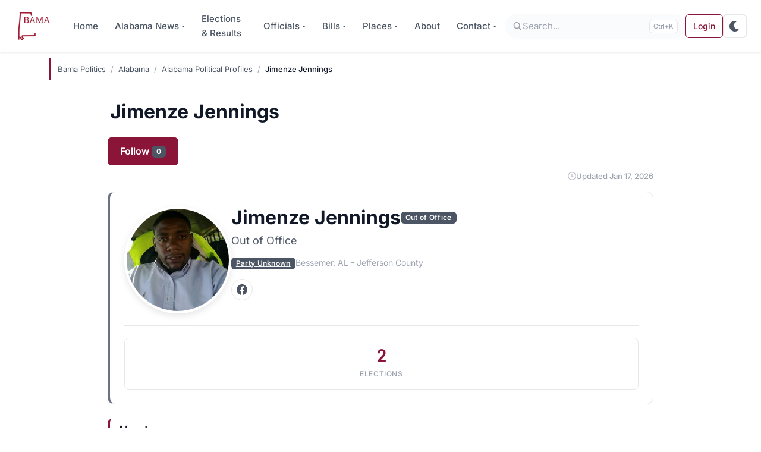

--- FILE ---
content_type: text/html; charset=UTF-8
request_url: https://www.bamapolitics.com/alabama/profiles/jimenze-jennings/
body_size: 15767
content:

<!DOCTYPE html>

<html class="no-js" lang="en-US">

<head>
	<!-- Color mode detection with localStorage persistence (must run before any content renders) -->
	<script>
	(function(){
		var d=document.documentElement,s=localStorage.getItem('theme'),m=window.matchMedia('(prefers-color-scheme:dark)');
		// Priority: 1) localStorage, 2) system preference
		var t=s||(m.matches?'dark':'light');
		d.setAttribute('data-bs-theme',t);
		// Listen for system changes only if no user preference is saved
		function onChange(e){if(!localStorage.getItem('theme')){d.setAttribute('data-bs-theme',e.matches?'dark':'light')}}
		if(m.addEventListener){m.addEventListener('change',onChange)}
		else if(m.addListener){m.addListener(onChange)}
	})();
	</script>

	
	<meta charset="UTF-8">
	<meta name="viewport" content="width=device-width, initial-scale=1.0">
	<meta name="theme-color" content="#8B1538" media="(prefers-color-scheme: light)">
	<meta name="theme-color" content="#121212" media="(prefers-color-scheme: dark)">

	<link rel="profile" href="https://gmpg.org/xfn/11">

	<!-- Preconnect to essential domains only (fonts + analytics) -->
	<!-- Note: Ad-related domains removed - they load async and don't benefit from preconnect -->
	
	
	<link rel="preconnect" href="https://www.googletagmanager.com">

	<link rel="dns-prefetch" href="https://www.googletagmanager.com/" />
<link rel="preconnect" href="https://www.googletagmanager.com/" crossorigin="anonymous" />
<link rel="dns-prefetch" href="https://www.google-analytics.com/" />
<link rel="preconnect" href="https://www.google-analytics.com/" crossorigin="anonymous" />
<title>Jimenze Jennings - Alabama Political Profile | Bama Politics</title>
	<style>
	.fa,.fas,.far,.fal,.fad,.fab{display:inline-block;height:1em;width:1em;vertical-align:-.125em}
	.svg-inline--fa{display:inline-block;height:1em;overflow:visible;vertical-align:-.125em}
	</style>
	<meta name="robots" content="max-snippet:-1,max-image-preview:large,max-video-preview:-1" />
<link rel="canonical" href="https://www.bamapolitics.com/alabama/profiles/jimenze-jennings/" />
<meta name="description" content="Jimenze Jennings is from Bessemer, AL. Jimenze Jennings last ran for office in the 2018 Bessemer, AL Board of Education District 2 election." />
<meta property="og:type" content="website" />
<meta property="og:locale" content="en_US" />
<meta property="og:site_name" content="Bama Politics" />
<meta property="og:title" content="Jimenze Jennings - Alabama Political Profile" />
<meta property="og:description" content="Jimenze Jennings is from Bessemer, AL. Jimenze Jennings last ran for office in the 2018 Bessemer, AL Board of Education District 2 election." />
<meta property="og:url" content="https://www.bamapolitics.com/alabama/profiles/jimenze-jennings/" />
<meta property="og:image" content="https://www.bamapolitics.com/wp-content/uploads/2021/09/Jimenze-Jennings.jpg" />
<meta property="og:image:width" content="1080" />
<meta property="og:image:height" content="1080" />
<meta property="og:image:alt" content="Jimenze Jennings" />
<meta name="twitter:card" content="summary_large_image" />
<meta name="twitter:site" content="@bamapoliticscom" />
<meta name="twitter:creator" content="@brentwilson85" />
<meta name="twitter:title" content="Jimenze Jennings - Alabama Political Profile" />
<meta name="twitter:description" content="Jimenze Jennings is from Bessemer, AL. Jimenze Jennings last ran for office in the 2018 Bessemer, AL Board of Education District 2 election." />
<meta name="twitter:image" content="https://www.bamapolitics.com/wp-content/uploads/2021/09/Jimenze-Jennings.jpg" />
<meta name="twitter:image:alt" content="Jimenze Jennings" />
<script type="application/ld+json">{"@context":"https://schema.org","@graph":[{"@type":"WebSite","@id":"https://www.bamapolitics.com/#/schema/WebSite","url":"https://www.bamapolitics.com/","name":"Bama Politics","description":"Alabama Political, Election & Legislative News","inLanguage":"en-US","potentialAction":{"@type":"SearchAction","target":{"@type":"EntryPoint","urlTemplate":"https://www.bamapolitics.com/search/{search_term_string}/"},"query-input":"required name=search_term_string"},"publisher":{"@type":"Organization","@id":"https://www.bamapolitics.com/#/schema/Organization","name":"Bama Politics","url":"https://www.bamapolitics.com/","sameAs":["https://www.facebook.com/bamapolitics/","https://www.twitter.com/bamapoliticscom"],"logo":{"@type":"ImageObject","url":"https://www.bamapolitics.com/wp-content/uploads/2019/01/new-logo-2.png","contentUrl":"https://www.bamapolitics.com/wp-content/uploads/2019/01/new-logo-2.png","width":129,"height":85}}},{"@type":"WebPage","@id":"https://www.bamapolitics.com/alabama/profiles/jimenze-jennings/","url":"https://www.bamapolitics.com/alabama/profiles/jimenze-jennings/","name":"Jimenze Jennings - Alabama Political Profile | Bama Politics","description":"Jimenze Jennings is from Bessemer, AL. Jimenze Jennings last ran for office in the 2018 Bessemer, AL Board of Education District 2 election.","inLanguage":"en-US","isPartOf":{"@id":"https://www.bamapolitics.com/#/schema/WebSite"},"breadcrumb":{"@type":"BreadcrumbList","@id":"https://www.bamapolitics.com/#/schema/BreadcrumbList","itemListElement":[{"@type":"ListItem","position":1,"item":"https://www.bamapolitics.com/","name":"Bama Politics"},{"@type":"ListItem","position":2,"item":"https://www.bamapolitics.com/alabama/","name":"List of Alabama Elected Officials"},{"@type":"ListItem","position":3,"item":"https://www.bamapolitics.com/alabama/profiles/","name":"List of Alabama Politicians"},{"@type":"ListItem","position":4,"name":"Jimenze Jennings - Alabama Political Profile"}]},"potentialAction":{"@type":"ReadAction","target":"https://www.bamapolitics.com/alabama/profiles/jimenze-jennings/"}}]}</script>
<script type="application/ld+json">{"@context":"https://schema.org","@type":"Article","mainEntityOfPage":{"@type":"WebPage","@id":"https://www.bamapolitics.com/alabama/profiles/jimenze-jennings/"},"headline":"Jimenze Jennings","image":{"@type":"ImageObject","url":"https://www.bamapolitics.com/wp-content/uploads/2021/09/Jimenze-Jennings.jpg","width":1080,"height":1080},"datePublished":"2021-09-29T08:28:47+00:00","dateModified":"2026-01-17T07:00:08+00:00","author":{"@type":"Person","name":"Brent Wilson","url":"https://www.bamapolitics.com/author/brent-wilson/"},"publisher":{"@type":"Organization","name":"Bama Politics","logo":{"@type":"ImageObject","url":"https://www.bamapolitics.com/wp-content/uploads/2020/02/Untitled-600x60.png","width":600,"height":60}},"description":"Jimenze Jennings is from Bessemer, AL. Jimenze Jennings last ran for office in the 2018 Bessemer, AL Board of Education District 2 election."}</script>
<link rel='dns-prefetch' href='//www.bamapolitics.com' />
<link rel='dns-prefetch' href='//fonts.googleapis.com' />
<link rel="alternate" type="application/rss+xml" title="Bama Politics &raquo; Feed" href="https://www.bamapolitics.com/feed/" />
<link rel="alternate" type="application/rss+xml" title="Bama Politics &raquo; Comments Feed" href="https://www.bamapolitics.com/comments/feed/" />
<link rel="alternate" title="oEmbed (JSON)" type="application/json+oembed" href="https://www.bamapolitics.com/wp-json/oembed/1.0/embed?url=https%3A%2F%2Fwww.bamapolitics.com%2Falabama%2Fprofiles%2Fjimenze-jennings%2F" />
<link rel="alternate" title="oEmbed (XML)" type="text/xml+oembed" href="https://www.bamapolitics.com/wp-json/oembed/1.0/embed?url=https%3A%2F%2Fwww.bamapolitics.com%2Falabama%2Fprofiles%2Fjimenze-jennings%2F&#038;format=xml" />
<style id='wp-img-auto-sizes-contain-inline-css'>
img:is([sizes=auto i],[sizes^="auto," i]){contain-intrinsic-size:3000px 1500px}
/*# sourceURL=wp-img-auto-sizes-contain-inline-css */
</style>
<link rel='stylesheet' id='bp-essentials-css' href='https://www.bamapolitics.com/wp-content/plugins/bama-politics-essentials/assets/css/front-end.min.css?ver=1768628080' media='all' />
<link rel='stylesheet' id='pmpro_frontend_base-css' href='https://www.bamapolitics.com/wp-content/plugins/paid-memberships-pro/css/frontend/base.css?ver=3.6.4' media='all' />
<link rel='stylesheet' id='pmpro_frontend_variation_1-css' href='https://www.bamapolitics.com/wp-content/plugins/paid-memberships-pro/css/frontend/variation_1.css?ver=3.6.4' media='all' />
<link rel='stylesheet' id='ep_general_styles-css' href='https://www.bamapolitics.com/wp-content/plugins/elasticpress/dist/css/general-styles.css?ver=66295efe92a630617c00' media='all' />
<style type="text/css">@font-face {font-family:Inter;font-style:normal;font-weight:400;src:url(/cf-fonts/v/inter/5.0.16/greek/wght/normal.woff2);unicode-range:U+0370-03FF;font-display:swap;}@font-face {font-family:Inter;font-style:normal;font-weight:400;src:url(/cf-fonts/v/inter/5.0.16/cyrillic-ext/wght/normal.woff2);unicode-range:U+0460-052F,U+1C80-1C88,U+20B4,U+2DE0-2DFF,U+A640-A69F,U+FE2E-FE2F;font-display:swap;}@font-face {font-family:Inter;font-style:normal;font-weight:400;src:url(/cf-fonts/v/inter/5.0.16/cyrillic/wght/normal.woff2);unicode-range:U+0301,U+0400-045F,U+0490-0491,U+04B0-04B1,U+2116;font-display:swap;}@font-face {font-family:Inter;font-style:normal;font-weight:400;src:url(/cf-fonts/v/inter/5.0.16/latin-ext/wght/normal.woff2);unicode-range:U+0100-02AF,U+0304,U+0308,U+0329,U+1E00-1E9F,U+1EF2-1EFF,U+2020,U+20A0-20AB,U+20AD-20CF,U+2113,U+2C60-2C7F,U+A720-A7FF;font-display:swap;}@font-face {font-family:Inter;font-style:normal;font-weight:400;src:url(/cf-fonts/v/inter/5.0.16/greek-ext/wght/normal.woff2);unicode-range:U+1F00-1FFF;font-display:swap;}@font-face {font-family:Inter;font-style:normal;font-weight:400;src:url(/cf-fonts/v/inter/5.0.16/latin/wght/normal.woff2);unicode-range:U+0000-00FF,U+0131,U+0152-0153,U+02BB-02BC,U+02C6,U+02DA,U+02DC,U+0304,U+0308,U+0329,U+2000-206F,U+2074,U+20AC,U+2122,U+2191,U+2193,U+2212,U+2215,U+FEFF,U+FFFD;font-display:swap;}@font-face {font-family:Inter;font-style:normal;font-weight:400;src:url(/cf-fonts/v/inter/5.0.16/vietnamese/wght/normal.woff2);unicode-range:U+0102-0103,U+0110-0111,U+0128-0129,U+0168-0169,U+01A0-01A1,U+01AF-01B0,U+0300-0301,U+0303-0304,U+0308-0309,U+0323,U+0329,U+1EA0-1EF9,U+20AB;font-display:swap;}@font-face {font-family:Inter;font-style:normal;font-weight:500;src:url(/cf-fonts/v/inter/5.0.16/greek-ext/wght/normal.woff2);unicode-range:U+1F00-1FFF;font-display:swap;}@font-face {font-family:Inter;font-style:normal;font-weight:500;src:url(/cf-fonts/v/inter/5.0.16/latin/wght/normal.woff2);unicode-range:U+0000-00FF,U+0131,U+0152-0153,U+02BB-02BC,U+02C6,U+02DA,U+02DC,U+0304,U+0308,U+0329,U+2000-206F,U+2074,U+20AC,U+2122,U+2191,U+2193,U+2212,U+2215,U+FEFF,U+FFFD;font-display:swap;}@font-face {font-family:Inter;font-style:normal;font-weight:500;src:url(/cf-fonts/v/inter/5.0.16/latin-ext/wght/normal.woff2);unicode-range:U+0100-02AF,U+0304,U+0308,U+0329,U+1E00-1E9F,U+1EF2-1EFF,U+2020,U+20A0-20AB,U+20AD-20CF,U+2113,U+2C60-2C7F,U+A720-A7FF;font-display:swap;}@font-face {font-family:Inter;font-style:normal;font-weight:500;src:url(/cf-fonts/v/inter/5.0.16/vietnamese/wght/normal.woff2);unicode-range:U+0102-0103,U+0110-0111,U+0128-0129,U+0168-0169,U+01A0-01A1,U+01AF-01B0,U+0300-0301,U+0303-0304,U+0308-0309,U+0323,U+0329,U+1EA0-1EF9,U+20AB;font-display:swap;}@font-face {font-family:Inter;font-style:normal;font-weight:500;src:url(/cf-fonts/v/inter/5.0.16/greek/wght/normal.woff2);unicode-range:U+0370-03FF;font-display:swap;}@font-face {font-family:Inter;font-style:normal;font-weight:500;src:url(/cf-fonts/v/inter/5.0.16/cyrillic-ext/wght/normal.woff2);unicode-range:U+0460-052F,U+1C80-1C88,U+20B4,U+2DE0-2DFF,U+A640-A69F,U+FE2E-FE2F;font-display:swap;}@font-face {font-family:Inter;font-style:normal;font-weight:500;src:url(/cf-fonts/v/inter/5.0.16/cyrillic/wght/normal.woff2);unicode-range:U+0301,U+0400-045F,U+0490-0491,U+04B0-04B1,U+2116;font-display:swap;}@font-face {font-family:Inter;font-style:normal;font-weight:600;src:url(/cf-fonts/v/inter/5.0.16/cyrillic/wght/normal.woff2);unicode-range:U+0301,U+0400-045F,U+0490-0491,U+04B0-04B1,U+2116;font-display:swap;}@font-face {font-family:Inter;font-style:normal;font-weight:600;src:url(/cf-fonts/v/inter/5.0.16/cyrillic-ext/wght/normal.woff2);unicode-range:U+0460-052F,U+1C80-1C88,U+20B4,U+2DE0-2DFF,U+A640-A69F,U+FE2E-FE2F;font-display:swap;}@font-face {font-family:Inter;font-style:normal;font-weight:600;src:url(/cf-fonts/v/inter/5.0.16/greek/wght/normal.woff2);unicode-range:U+0370-03FF;font-display:swap;}@font-face {font-family:Inter;font-style:normal;font-weight:600;src:url(/cf-fonts/v/inter/5.0.16/greek-ext/wght/normal.woff2);unicode-range:U+1F00-1FFF;font-display:swap;}@font-face {font-family:Inter;font-style:normal;font-weight:600;src:url(/cf-fonts/v/inter/5.0.16/vietnamese/wght/normal.woff2);unicode-range:U+0102-0103,U+0110-0111,U+0128-0129,U+0168-0169,U+01A0-01A1,U+01AF-01B0,U+0300-0301,U+0303-0304,U+0308-0309,U+0323,U+0329,U+1EA0-1EF9,U+20AB;font-display:swap;}@font-face {font-family:Inter;font-style:normal;font-weight:600;src:url(/cf-fonts/v/inter/5.0.16/latin-ext/wght/normal.woff2);unicode-range:U+0100-02AF,U+0304,U+0308,U+0329,U+1E00-1E9F,U+1EF2-1EFF,U+2020,U+20A0-20AB,U+20AD-20CF,U+2113,U+2C60-2C7F,U+A720-A7FF;font-display:swap;}@font-face {font-family:Inter;font-style:normal;font-weight:600;src:url(/cf-fonts/v/inter/5.0.16/latin/wght/normal.woff2);unicode-range:U+0000-00FF,U+0131,U+0152-0153,U+02BB-02BC,U+02C6,U+02DA,U+02DC,U+0304,U+0308,U+0329,U+2000-206F,U+2074,U+20AC,U+2122,U+2191,U+2193,U+2212,U+2215,U+FEFF,U+FFFD;font-display:swap;}@font-face {font-family:Inter;font-style:normal;font-weight:700;src:url(/cf-fonts/v/inter/5.0.16/latin-ext/wght/normal.woff2);unicode-range:U+0100-02AF,U+0304,U+0308,U+0329,U+1E00-1E9F,U+1EF2-1EFF,U+2020,U+20A0-20AB,U+20AD-20CF,U+2113,U+2C60-2C7F,U+A720-A7FF;font-display:swap;}@font-face {font-family:Inter;font-style:normal;font-weight:700;src:url(/cf-fonts/v/inter/5.0.16/greek-ext/wght/normal.woff2);unicode-range:U+1F00-1FFF;font-display:swap;}@font-face {font-family:Inter;font-style:normal;font-weight:700;src:url(/cf-fonts/v/inter/5.0.16/latin/wght/normal.woff2);unicode-range:U+0000-00FF,U+0131,U+0152-0153,U+02BB-02BC,U+02C6,U+02DA,U+02DC,U+0304,U+0308,U+0329,U+2000-206F,U+2074,U+20AC,U+2122,U+2191,U+2193,U+2212,U+2215,U+FEFF,U+FFFD;font-display:swap;}@font-face {font-family:Inter;font-style:normal;font-weight:700;src:url(/cf-fonts/v/inter/5.0.16/vietnamese/wght/normal.woff2);unicode-range:U+0102-0103,U+0110-0111,U+0128-0129,U+0168-0169,U+01A0-01A1,U+01AF-01B0,U+0300-0301,U+0303-0304,U+0308-0309,U+0323,U+0329,U+1EA0-1EF9,U+20AB;font-display:swap;}@font-face {font-family:Inter;font-style:normal;font-weight:700;src:url(/cf-fonts/v/inter/5.0.16/cyrillic/wght/normal.woff2);unicode-range:U+0301,U+0400-045F,U+0490-0491,U+04B0-04B1,U+2116;font-display:swap;}@font-face {font-family:Inter;font-style:normal;font-weight:700;src:url(/cf-fonts/v/inter/5.0.16/cyrillic-ext/wght/normal.woff2);unicode-range:U+0460-052F,U+1C80-1C88,U+20B4,U+2DE0-2DFF,U+A640-A69F,U+FE2E-FE2F;font-display:swap;}@font-face {font-family:Inter;font-style:normal;font-weight:700;src:url(/cf-fonts/v/inter/5.0.16/greek/wght/normal.woff2);unicode-range:U+0370-03FF;font-display:swap;}@font-face {font-family:JetBrains Mono;font-style:normal;font-weight:400;src:url(/cf-fonts/v/jetbrains-mono/5.0.18/greek/wght/normal.woff2);unicode-range:U+0370-03FF;font-display:swap;}@font-face {font-family:JetBrains Mono;font-style:normal;font-weight:400;src:url(/cf-fonts/v/jetbrains-mono/5.0.18/latin/wght/normal.woff2);unicode-range:U+0000-00FF,U+0131,U+0152-0153,U+02BB-02BC,U+02C6,U+02DA,U+02DC,U+0304,U+0308,U+0329,U+2000-206F,U+2074,U+20AC,U+2122,U+2191,U+2193,U+2212,U+2215,U+FEFF,U+FFFD;font-display:swap;}@font-face {font-family:JetBrains Mono;font-style:normal;font-weight:400;src:url(/cf-fonts/v/jetbrains-mono/5.0.18/latin-ext/wght/normal.woff2);unicode-range:U+0100-02AF,U+0304,U+0308,U+0329,U+1E00-1E9F,U+1EF2-1EFF,U+2020,U+20A0-20AB,U+20AD-20CF,U+2113,U+2C60-2C7F,U+A720-A7FF;font-display:swap;}@font-face {font-family:JetBrains Mono;font-style:normal;font-weight:400;src:url(/cf-fonts/v/jetbrains-mono/5.0.18/cyrillic/wght/normal.woff2);unicode-range:U+0301,U+0400-045F,U+0490-0491,U+04B0-04B1,U+2116;font-display:swap;}@font-face {font-family:JetBrains Mono;font-style:normal;font-weight:400;src:url(/cf-fonts/v/jetbrains-mono/5.0.18/cyrillic-ext/wght/normal.woff2);unicode-range:U+0460-052F,U+1C80-1C88,U+20B4,U+2DE0-2DFF,U+A640-A69F,U+FE2E-FE2F;font-display:swap;}@font-face {font-family:JetBrains Mono;font-style:normal;font-weight:400;src:url(/cf-fonts/v/jetbrains-mono/5.0.18/vietnamese/wght/normal.woff2);unicode-range:U+0102-0103,U+0110-0111,U+0128-0129,U+0168-0169,U+01A0-01A1,U+01AF-01B0,U+0300-0301,U+0303-0304,U+0308-0309,U+0323,U+0329,U+1EA0-1EF9,U+20AB;font-display:swap;}</style>
<link rel='stylesheet' id='bootstrap-css' href='https://www.bamapolitics.com/wp-content/themes/wordpress-bootstrap-5/assets/css/style.purged.min.css?ver=1768600942' media='all' />
<style type="text/css">@font-face {font-family:Alegreya SC;font-style:normal;font-weight:400;src:url(/cf-fonts/s/alegreya-sc/5.0.11/cyrillic/400/normal.woff2);unicode-range:U+0301,U+0400-045F,U+0490-0491,U+04B0-04B1,U+2116;font-display:swap;}@font-face {font-family:Alegreya SC;font-style:normal;font-weight:400;src:url(/cf-fonts/s/alegreya-sc/5.0.11/cyrillic-ext/400/normal.woff2);unicode-range:U+0460-052F,U+1C80-1C88,U+20B4,U+2DE0-2DFF,U+A640-A69F,U+FE2E-FE2F;font-display:swap;}@font-face {font-family:Alegreya SC;font-style:normal;font-weight:400;src:url(/cf-fonts/s/alegreya-sc/5.0.11/greek-ext/400/normal.woff2);unicode-range:U+1F00-1FFF;font-display:swap;}@font-face {font-family:Alegreya SC;font-style:normal;font-weight:400;src:url(/cf-fonts/s/alegreya-sc/5.0.11/greek/400/normal.woff2);unicode-range:U+0370-03FF;font-display:swap;}@font-face {font-family:Alegreya SC;font-style:normal;font-weight:400;src:url(/cf-fonts/s/alegreya-sc/5.0.11/latin/400/normal.woff2);unicode-range:U+0000-00FF,U+0131,U+0152-0153,U+02BB-02BC,U+02C6,U+02DA,U+02DC,U+0304,U+0308,U+0329,U+2000-206F,U+2074,U+20AC,U+2122,U+2191,U+2193,U+2212,U+2215,U+FEFF,U+FFFD;font-display:swap;}@font-face {font-family:Alegreya SC;font-style:normal;font-weight:400;src:url(/cf-fonts/s/alegreya-sc/5.0.11/latin-ext/400/normal.woff2);unicode-range:U+0100-02AF,U+0304,U+0308,U+0329,U+1E00-1E9F,U+1EF2-1EFF,U+2020,U+20A0-20AB,U+20AD-20CF,U+2113,U+2C60-2C7F,U+A720-A7FF;font-display:swap;}@font-face {font-family:Alegreya SC;font-style:normal;font-weight:400;src:url(/cf-fonts/s/alegreya-sc/5.0.11/vietnamese/400/normal.woff2);unicode-range:U+0102-0103,U+0110-0111,U+0128-0129,U+0168-0169,U+01A0-01A1,U+01AF-01B0,U+0300-0301,U+0303-0304,U+0308-0309,U+0323,U+0329,U+1EA0-1EF9,U+20AB;font-display:swap;}@font-face {font-family:Alegreya SC;font-style:normal;font-weight:700;src:url(/cf-fonts/s/alegreya-sc/5.0.11/cyrillic/700/normal.woff2);unicode-range:U+0301,U+0400-045F,U+0490-0491,U+04B0-04B1,U+2116;font-display:swap;}@font-face {font-family:Alegreya SC;font-style:normal;font-weight:700;src:url(/cf-fonts/s/alegreya-sc/5.0.11/cyrillic-ext/700/normal.woff2);unicode-range:U+0460-052F,U+1C80-1C88,U+20B4,U+2DE0-2DFF,U+A640-A69F,U+FE2E-FE2F;font-display:swap;}@font-face {font-family:Alegreya SC;font-style:normal;font-weight:700;src:url(/cf-fonts/s/alegreya-sc/5.0.11/latin/700/normal.woff2);unicode-range:U+0000-00FF,U+0131,U+0152-0153,U+02BB-02BC,U+02C6,U+02DA,U+02DC,U+0304,U+0308,U+0329,U+2000-206F,U+2074,U+20AC,U+2122,U+2191,U+2193,U+2212,U+2215,U+FEFF,U+FFFD;font-display:swap;}@font-face {font-family:Alegreya SC;font-style:normal;font-weight:700;src:url(/cf-fonts/s/alegreya-sc/5.0.11/latin-ext/700/normal.woff2);unicode-range:U+0100-02AF,U+0304,U+0308,U+0329,U+1E00-1E9F,U+1EF2-1EFF,U+2020,U+20A0-20AB,U+20AD-20CF,U+2113,U+2C60-2C7F,U+A720-A7FF;font-display:swap;}@font-face {font-family:Alegreya SC;font-style:normal;font-weight:700;src:url(/cf-fonts/s/alegreya-sc/5.0.11/greek/700/normal.woff2);unicode-range:U+0370-03FF;font-display:swap;}@font-face {font-family:Alegreya SC;font-style:normal;font-weight:700;src:url(/cf-fonts/s/alegreya-sc/5.0.11/greek-ext/700/normal.woff2);unicode-range:U+1F00-1FFF;font-display:swap;}@font-face {font-family:Alegreya SC;font-style:normal;font-weight:700;src:url(/cf-fonts/s/alegreya-sc/5.0.11/vietnamese/700/normal.woff2);unicode-range:U+0102-0103,U+0110-0111,U+0128-0129,U+0168-0169,U+01A0-01A1,U+01AF-01B0,U+0300-0301,U+0303-0304,U+0308-0309,U+0323,U+0329,U+1EA0-1EF9,U+20AB;font-display:swap;}@font-face {font-family:Alegreya SC;font-style:italic;font-weight:400;src:url(/cf-fonts/s/alegreya-sc/5.0.11/cyrillic-ext/400/italic.woff2);unicode-range:U+0460-052F,U+1C80-1C88,U+20B4,U+2DE0-2DFF,U+A640-A69F,U+FE2E-FE2F;font-display:swap;}@font-face {font-family:Alegreya SC;font-style:italic;font-weight:400;src:url(/cf-fonts/s/alegreya-sc/5.0.11/greek/400/italic.woff2);unicode-range:U+0370-03FF;font-display:swap;}@font-face {font-family:Alegreya SC;font-style:italic;font-weight:400;src:url(/cf-fonts/s/alegreya-sc/5.0.11/vietnamese/400/italic.woff2);unicode-range:U+0102-0103,U+0110-0111,U+0128-0129,U+0168-0169,U+01A0-01A1,U+01AF-01B0,U+0300-0301,U+0303-0304,U+0308-0309,U+0323,U+0329,U+1EA0-1EF9,U+20AB;font-display:swap;}@font-face {font-family:Alegreya SC;font-style:italic;font-weight:400;src:url(/cf-fonts/s/alegreya-sc/5.0.11/latin-ext/400/italic.woff2);unicode-range:U+0100-02AF,U+0304,U+0308,U+0329,U+1E00-1E9F,U+1EF2-1EFF,U+2020,U+20A0-20AB,U+20AD-20CF,U+2113,U+2C60-2C7F,U+A720-A7FF;font-display:swap;}@font-face {font-family:Alegreya SC;font-style:italic;font-weight:400;src:url(/cf-fonts/s/alegreya-sc/5.0.11/latin/400/italic.woff2);unicode-range:U+0000-00FF,U+0131,U+0152-0153,U+02BB-02BC,U+02C6,U+02DA,U+02DC,U+0304,U+0308,U+0329,U+2000-206F,U+2074,U+20AC,U+2122,U+2191,U+2193,U+2212,U+2215,U+FEFF,U+FFFD;font-display:swap;}@font-face {font-family:Alegreya SC;font-style:italic;font-weight:400;src:url(/cf-fonts/s/alegreya-sc/5.0.11/greek-ext/400/italic.woff2);unicode-range:U+1F00-1FFF;font-display:swap;}@font-face {font-family:Alegreya SC;font-style:italic;font-weight:400;src:url(/cf-fonts/s/alegreya-sc/5.0.11/cyrillic/400/italic.woff2);unicode-range:U+0301,U+0400-045F,U+0490-0491,U+04B0-04B1,U+2116;font-display:swap;}@font-face {font-family:Alegreya SC;font-style:italic;font-weight:700;src:url(/cf-fonts/s/alegreya-sc/5.0.11/greek-ext/700/italic.woff2);unicode-range:U+1F00-1FFF;font-display:swap;}@font-face {font-family:Alegreya SC;font-style:italic;font-weight:700;src:url(/cf-fonts/s/alegreya-sc/5.0.11/latin/700/italic.woff2);unicode-range:U+0000-00FF,U+0131,U+0152-0153,U+02BB-02BC,U+02C6,U+02DA,U+02DC,U+0304,U+0308,U+0329,U+2000-206F,U+2074,U+20AC,U+2122,U+2191,U+2193,U+2212,U+2215,U+FEFF,U+FFFD;font-display:swap;}@font-face {font-family:Alegreya SC;font-style:italic;font-weight:700;src:url(/cf-fonts/s/alegreya-sc/5.0.11/cyrillic/700/italic.woff2);unicode-range:U+0301,U+0400-045F,U+0490-0491,U+04B0-04B1,U+2116;font-display:swap;}@font-face {font-family:Alegreya SC;font-style:italic;font-weight:700;src:url(/cf-fonts/s/alegreya-sc/5.0.11/vietnamese/700/italic.woff2);unicode-range:U+0102-0103,U+0110-0111,U+0128-0129,U+0168-0169,U+01A0-01A1,U+01AF-01B0,U+0300-0301,U+0303-0304,U+0308-0309,U+0323,U+0329,U+1EA0-1EF9,U+20AB;font-display:swap;}@font-face {font-family:Alegreya SC;font-style:italic;font-weight:700;src:url(/cf-fonts/s/alegreya-sc/5.0.11/latin-ext/700/italic.woff2);unicode-range:U+0100-02AF,U+0304,U+0308,U+0329,U+1E00-1E9F,U+1EF2-1EFF,U+2020,U+20A0-20AB,U+20AD-20CF,U+2113,U+2C60-2C7F,U+A720-A7FF;font-display:swap;}@font-face {font-family:Alegreya SC;font-style:italic;font-weight:700;src:url(/cf-fonts/s/alegreya-sc/5.0.11/cyrillic-ext/700/italic.woff2);unicode-range:U+0460-052F,U+1C80-1C88,U+20B4,U+2DE0-2DFF,U+A640-A69F,U+FE2E-FE2F;font-display:swap;}@font-face {font-family:Alegreya SC;font-style:italic;font-weight:700;src:url(/cf-fonts/s/alegreya-sc/5.0.11/greek/700/italic.woff2);unicode-range:U+0370-03FF;font-display:swap;}@font-face {font-family:Alegreya;font-style:normal;font-weight:400;src:url(/cf-fonts/s/alegreya/5.0.11/greek-ext/400/normal.woff2);unicode-range:U+1F00-1FFF;font-display:swap;}@font-face {font-family:Alegreya;font-style:normal;font-weight:400;src:url(/cf-fonts/s/alegreya/5.0.11/latin/400/normal.woff2);unicode-range:U+0000-00FF,U+0131,U+0152-0153,U+02BB-02BC,U+02C6,U+02DA,U+02DC,U+0304,U+0308,U+0329,U+2000-206F,U+2074,U+20AC,U+2122,U+2191,U+2193,U+2212,U+2215,U+FEFF,U+FFFD;font-display:swap;}@font-face {font-family:Alegreya;font-style:normal;font-weight:400;src:url(/cf-fonts/s/alegreya/5.0.11/latin-ext/400/normal.woff2);unicode-range:U+0100-02AF,U+0304,U+0308,U+0329,U+1E00-1E9F,U+1EF2-1EFF,U+2020,U+20A0-20AB,U+20AD-20CF,U+2113,U+2C60-2C7F,U+A720-A7FF;font-display:swap;}@font-face {font-family:Alegreya;font-style:normal;font-weight:400;src:url(/cf-fonts/s/alegreya/5.0.11/vietnamese/400/normal.woff2);unicode-range:U+0102-0103,U+0110-0111,U+0128-0129,U+0168-0169,U+01A0-01A1,U+01AF-01B0,U+0300-0301,U+0303-0304,U+0308-0309,U+0323,U+0329,U+1EA0-1EF9,U+20AB;font-display:swap;}@font-face {font-family:Alegreya;font-style:normal;font-weight:400;src:url(/cf-fonts/s/alegreya/5.0.11/cyrillic/400/normal.woff2);unicode-range:U+0301,U+0400-045F,U+0490-0491,U+04B0-04B1,U+2116;font-display:swap;}@font-face {font-family:Alegreya;font-style:normal;font-weight:400;src:url(/cf-fonts/s/alegreya/5.0.11/greek/400/normal.woff2);unicode-range:U+0370-03FF;font-display:swap;}@font-face {font-family:Alegreya;font-style:normal;font-weight:400;src:url(/cf-fonts/s/alegreya/5.0.11/cyrillic-ext/400/normal.woff2);unicode-range:U+0460-052F,U+1C80-1C88,U+20B4,U+2DE0-2DFF,U+A640-A69F,U+FE2E-FE2F;font-display:swap;}@font-face {font-family:Alegreya;font-style:normal;font-weight:700;src:url(/cf-fonts/s/alegreya/5.0.11/cyrillic/700/normal.woff2);unicode-range:U+0301,U+0400-045F,U+0490-0491,U+04B0-04B1,U+2116;font-display:swap;}@font-face {font-family:Alegreya;font-style:normal;font-weight:700;src:url(/cf-fonts/s/alegreya/5.0.11/cyrillic-ext/700/normal.woff2);unicode-range:U+0460-052F,U+1C80-1C88,U+20B4,U+2DE0-2DFF,U+A640-A69F,U+FE2E-FE2F;font-display:swap;}@font-face {font-family:Alegreya;font-style:normal;font-weight:700;src:url(/cf-fonts/s/alegreya/5.0.11/latin/700/normal.woff2);unicode-range:U+0000-00FF,U+0131,U+0152-0153,U+02BB-02BC,U+02C6,U+02DA,U+02DC,U+0304,U+0308,U+0329,U+2000-206F,U+2074,U+20AC,U+2122,U+2191,U+2193,U+2212,U+2215,U+FEFF,U+FFFD;font-display:swap;}@font-face {font-family:Alegreya;font-style:normal;font-weight:700;src:url(/cf-fonts/s/alegreya/5.0.11/latin-ext/700/normal.woff2);unicode-range:U+0100-02AF,U+0304,U+0308,U+0329,U+1E00-1E9F,U+1EF2-1EFF,U+2020,U+20A0-20AB,U+20AD-20CF,U+2113,U+2C60-2C7F,U+A720-A7FF;font-display:swap;}@font-face {font-family:Alegreya;font-style:normal;font-weight:700;src:url(/cf-fonts/s/alegreya/5.0.11/vietnamese/700/normal.woff2);unicode-range:U+0102-0103,U+0110-0111,U+0128-0129,U+0168-0169,U+01A0-01A1,U+01AF-01B0,U+0300-0301,U+0303-0304,U+0308-0309,U+0323,U+0329,U+1EA0-1EF9,U+20AB;font-display:swap;}@font-face {font-family:Alegreya;font-style:normal;font-weight:700;src:url(/cf-fonts/s/alegreya/5.0.11/greek-ext/700/normal.woff2);unicode-range:U+1F00-1FFF;font-display:swap;}@font-face {font-family:Alegreya;font-style:normal;font-weight:700;src:url(/cf-fonts/s/alegreya/5.0.11/greek/700/normal.woff2);unicode-range:U+0370-03FF;font-display:swap;}@font-face {font-family:Alegreya;font-style:italic;font-weight:400;src:url(/cf-fonts/s/alegreya/5.0.11/vietnamese/400/italic.woff2);unicode-range:U+0102-0103,U+0110-0111,U+0128-0129,U+0168-0169,U+01A0-01A1,U+01AF-01B0,U+0300-0301,U+0303-0304,U+0308-0309,U+0323,U+0329,U+1EA0-1EF9,U+20AB;font-display:swap;}@font-face {font-family:Alegreya;font-style:italic;font-weight:400;src:url(/cf-fonts/s/alegreya/5.0.11/cyrillic-ext/400/italic.woff2);unicode-range:U+0460-052F,U+1C80-1C88,U+20B4,U+2DE0-2DFF,U+A640-A69F,U+FE2E-FE2F;font-display:swap;}@font-face {font-family:Alegreya;font-style:italic;font-weight:400;src:url(/cf-fonts/s/alegreya/5.0.11/latin-ext/400/italic.woff2);unicode-range:U+0100-02AF,U+0304,U+0308,U+0329,U+1E00-1E9F,U+1EF2-1EFF,U+2020,U+20A0-20AB,U+20AD-20CF,U+2113,U+2C60-2C7F,U+A720-A7FF;font-display:swap;}@font-face {font-family:Alegreya;font-style:italic;font-weight:400;src:url(/cf-fonts/s/alegreya/5.0.11/cyrillic/400/italic.woff2);unicode-range:U+0301,U+0400-045F,U+0490-0491,U+04B0-04B1,U+2116;font-display:swap;}@font-face {font-family:Alegreya;font-style:italic;font-weight:400;src:url(/cf-fonts/s/alegreya/5.0.11/greek-ext/400/italic.woff2);unicode-range:U+1F00-1FFF;font-display:swap;}@font-face {font-family:Alegreya;font-style:italic;font-weight:400;src:url(/cf-fonts/s/alegreya/5.0.11/latin/400/italic.woff2);unicode-range:U+0000-00FF,U+0131,U+0152-0153,U+02BB-02BC,U+02C6,U+02DA,U+02DC,U+0304,U+0308,U+0329,U+2000-206F,U+2074,U+20AC,U+2122,U+2191,U+2193,U+2212,U+2215,U+FEFF,U+FFFD;font-display:swap;}@font-face {font-family:Alegreya;font-style:italic;font-weight:400;src:url(/cf-fonts/s/alegreya/5.0.11/greek/400/italic.woff2);unicode-range:U+0370-03FF;font-display:swap;}@font-face {font-family:Alegreya;font-style:italic;font-weight:700;src:url(/cf-fonts/s/alegreya/5.0.11/latin/700/italic.woff2);unicode-range:U+0000-00FF,U+0131,U+0152-0153,U+02BB-02BC,U+02C6,U+02DA,U+02DC,U+0304,U+0308,U+0329,U+2000-206F,U+2074,U+20AC,U+2122,U+2191,U+2193,U+2212,U+2215,U+FEFF,U+FFFD;font-display:swap;}@font-face {font-family:Alegreya;font-style:italic;font-weight:700;src:url(/cf-fonts/s/alegreya/5.0.11/greek-ext/700/italic.woff2);unicode-range:U+1F00-1FFF;font-display:swap;}@font-face {font-family:Alegreya;font-style:italic;font-weight:700;src:url(/cf-fonts/s/alegreya/5.0.11/cyrillic-ext/700/italic.woff2);unicode-range:U+0460-052F,U+1C80-1C88,U+20B4,U+2DE0-2DFF,U+A640-A69F,U+FE2E-FE2F;font-display:swap;}@font-face {font-family:Alegreya;font-style:italic;font-weight:700;src:url(/cf-fonts/s/alegreya/5.0.11/vietnamese/700/italic.woff2);unicode-range:U+0102-0103,U+0110-0111,U+0128-0129,U+0168-0169,U+01A0-01A1,U+01AF-01B0,U+0300-0301,U+0303-0304,U+0308-0309,U+0323,U+0329,U+1EA0-1EF9,U+20AB;font-display:swap;}@font-face {font-family:Alegreya;font-style:italic;font-weight:700;src:url(/cf-fonts/s/alegreya/5.0.11/greek/700/italic.woff2);unicode-range:U+0370-03FF;font-display:swap;}@font-face {font-family:Alegreya;font-style:italic;font-weight:700;src:url(/cf-fonts/s/alegreya/5.0.11/latin-ext/700/italic.woff2);unicode-range:U+0100-02AF,U+0304,U+0308,U+0329,U+1E00-1E9F,U+1EF2-1EFF,U+2020,U+20A0-20AB,U+20AD-20CF,U+2113,U+2C60-2C7F,U+A720-A7FF;font-display:swap;}@font-face {font-family:Alegreya;font-style:italic;font-weight:700;src:url(/cf-fonts/s/alegreya/5.0.11/cyrillic/700/italic.woff2);unicode-range:U+0301,U+0400-045F,U+0490-0491,U+04B0-04B1,U+2116;font-display:swap;}</style>
<link rel='stylesheet' id='fontawesome-css' href='https://www.bamapolitics.com/wp-content/themes/wordpress-bootstrap-5/assets/fontawesome/all.min.css?ver=6.1.1' media='all' />
<script src="https://www.bamapolitics.com/wp-content/themes/wordpress-bootstrap-5/assets/js/fontawesome.min.js?ver=1768600942" id="fontawesome-js"></script>
<script src="https://www.bamapolitics.com/wp-includes/js/jquery/jquery.min.js?ver=3.7.1" id="jquery-core-js"></script>
<link rel="https://api.w.org/" href="https://www.bamapolitics.com/wp-json/" /><link rel="alternate" title="JSON" type="application/json" href="https://www.bamapolitics.com/wp-json/wp/v2/pages/108609" /><link rel="EditURI" type="application/rsd+xml" title="RSD" href="https://www.bamapolitics.com/xmlrpc.php?rsd" />
			<meta property="article:published_time" content="2021-09-29T03:28:47 CDT" />
			<meta property="article:modified_time" content="2026-01-17T01:00:08 CST" />
			<meta property="og:updated_time" content="2026-01-17T01:00:08 CST" />
<style id="pmpro_colors">:root {
	--pmpro--color--base: #ffffff;
	--pmpro--color--contrast: #222222;
	--pmpro--color--accent: #0c3d54;
	--pmpro--color--accent--variation: hsl( 199,75%,28.5% );
	--pmpro--color--border--variation: hsl( 0,0%,91% );
}</style><script>
           var ajaxurl = "https://www.bamapolitics.com/wp-admin/admin-ajax.php";
         </script><style>.saboxplugin-wrap{ border-top-style:solid !important; border-top-color:#8c0035 !important; border-bottom-style:solid !important; border-bottom-color:#8c0035 !important; border-left-style:solid !important; border-left-color:#8c0035 !important; border-right-style:solid !important; border-right-color:#8c0035 !important;}.saboxplugin-authorname .sabox-job-title{font-family:Alegreya;font-size:18px;opacity:.7;display: inline-block;margin-left: 10px;}</style><style>.saboxplugin-wrap{-webkit-box-sizing:border-box;-moz-box-sizing:border-box;-ms-box-sizing:border-box;box-sizing:border-box;border:1px solid #eee;width:100%;clear:both;display:block;overflow:hidden;word-wrap:break-word;position:relative}.saboxplugin-wrap .saboxplugin-gravatar{float:left;padding:0 20px 20px 20px}.saboxplugin-wrap .saboxplugin-gravatar img{max-width:113px;height:auto;border-radius:0;}.saboxplugin-wrap .saboxplugin-authorname{font-size:18px;line-height:1;margin:20px 0 0 20px;display:block}.saboxplugin-wrap .saboxplugin-authorname a{text-decoration:none}.saboxplugin-wrap .saboxplugin-authorname a:focus{outline:0}.saboxplugin-wrap .saboxplugin-desc{display:block;margin:5px 20px}.saboxplugin-wrap .saboxplugin-desc a{text-decoration:underline}.saboxplugin-wrap .saboxplugin-desc p{margin:5px 0 12px}.saboxplugin-wrap .saboxplugin-web{margin:0 20px 15px;text-align:left}.saboxplugin-wrap .sab-web-position{text-align:right}.saboxplugin-wrap .saboxplugin-web a{color:#ccc;text-decoration:none}.saboxplugin-wrap .saboxplugin-socials{position:relative;display:block;background:#fcfcfc;padding:5px;border-top:1px solid #eee}.saboxplugin-wrap .saboxplugin-socials a svg{width:20px;height:20px}.saboxplugin-wrap .saboxplugin-socials a svg .st2{fill:#fff; transform-origin:center center;}.saboxplugin-wrap .saboxplugin-socials a svg .st1{fill:rgba(0,0,0,.3)}.saboxplugin-wrap .saboxplugin-socials a:hover{opacity:.8;-webkit-transition:opacity .4s;-moz-transition:opacity .4s;-o-transition:opacity .4s;transition:opacity .4s;box-shadow:none!important;-webkit-box-shadow:none!important}.saboxplugin-wrap .saboxplugin-socials .saboxplugin-icon-color{box-shadow:none;padding:0;border:0;-webkit-transition:opacity .4s;-moz-transition:opacity .4s;-o-transition:opacity .4s;transition:opacity .4s;display:inline-block;color:#fff;font-size:0;text-decoration:inherit;margin:5px;-webkit-border-radius:0;-moz-border-radius:0;-ms-border-radius:0;-o-border-radius:0;border-radius:0;overflow:hidden}.saboxplugin-wrap .saboxplugin-socials .saboxplugin-icon-grey{text-decoration:inherit;box-shadow:none;position:relative;display:-moz-inline-stack;display:inline-block;vertical-align:middle;zoom:1;margin:10px 5px;color:#444;fill:#444}.clearfix:after,.clearfix:before{content:' ';display:table;line-height:0;clear:both}.ie7 .clearfix{zoom:1}.saboxplugin-socials.sabox-colored .saboxplugin-icon-color .sab-twitch{border-color:#38245c}.saboxplugin-socials.sabox-colored .saboxplugin-icon-color .sab-addthis{border-color:#e91c00}.saboxplugin-socials.sabox-colored .saboxplugin-icon-color .sab-behance{border-color:#003eb0}.saboxplugin-socials.sabox-colored .saboxplugin-icon-color .sab-delicious{border-color:#06c}.saboxplugin-socials.sabox-colored .saboxplugin-icon-color .sab-deviantart{border-color:#036824}.saboxplugin-socials.sabox-colored .saboxplugin-icon-color .sab-digg{border-color:#00327c}.saboxplugin-socials.sabox-colored .saboxplugin-icon-color .sab-dribbble{border-color:#ba1655}.saboxplugin-socials.sabox-colored .saboxplugin-icon-color .sab-facebook{border-color:#1e2e4f}.saboxplugin-socials.sabox-colored .saboxplugin-icon-color .sab-flickr{border-color:#003576}.saboxplugin-socials.sabox-colored .saboxplugin-icon-color .sab-github{border-color:#264874}.saboxplugin-socials.sabox-colored .saboxplugin-icon-color .sab-google{border-color:#0b51c5}.saboxplugin-socials.sabox-colored .saboxplugin-icon-color .sab-googleplus{border-color:#96271a}.saboxplugin-socials.sabox-colored .saboxplugin-icon-color .sab-html5{border-color:#902e13}.saboxplugin-socials.sabox-colored .saboxplugin-icon-color .sab-instagram{border-color:#1630aa}.saboxplugin-socials.sabox-colored .saboxplugin-icon-color .sab-linkedin{border-color:#00344f}.saboxplugin-socials.sabox-colored .saboxplugin-icon-color .sab-pinterest{border-color:#5b040e}.saboxplugin-socials.sabox-colored .saboxplugin-icon-color .sab-reddit{border-color:#992900}.saboxplugin-socials.sabox-colored .saboxplugin-icon-color .sab-rss{border-color:#a43b0a}.saboxplugin-socials.sabox-colored .saboxplugin-icon-color .sab-sharethis{border-color:#5d8420}.saboxplugin-socials.sabox-colored .saboxplugin-icon-color .sab-skype{border-color:#00658a}.saboxplugin-socials.sabox-colored .saboxplugin-icon-color .sab-soundcloud{border-color:#995200}.saboxplugin-socials.sabox-colored .saboxplugin-icon-color .sab-spotify{border-color:#0f612c}.saboxplugin-socials.sabox-colored .saboxplugin-icon-color .sab-stackoverflow{border-color:#a95009}.saboxplugin-socials.sabox-colored .saboxplugin-icon-color .sab-steam{border-color:#006388}.saboxplugin-socials.sabox-colored .saboxplugin-icon-color .sab-user_email{border-color:#b84e05}.saboxplugin-socials.sabox-colored .saboxplugin-icon-color .sab-stumbleUpon{border-color:#9b280e}.saboxplugin-socials.sabox-colored .saboxplugin-icon-color .sab-tumblr{border-color:#10151b}.saboxplugin-socials.sabox-colored .saboxplugin-icon-color .sab-twitter{border-color:#0967a0}.saboxplugin-socials.sabox-colored .saboxplugin-icon-color .sab-vimeo{border-color:#0d7091}.saboxplugin-socials.sabox-colored .saboxplugin-icon-color .sab-windows{border-color:#003f71}.saboxplugin-socials.sabox-colored .saboxplugin-icon-color .sab-whatsapp{border-color:#003f71}.saboxplugin-socials.sabox-colored .saboxplugin-icon-color .sab-wordpress{border-color:#0f3647}.saboxplugin-socials.sabox-colored .saboxplugin-icon-color .sab-yahoo{border-color:#14002d}.saboxplugin-socials.sabox-colored .saboxplugin-icon-color .sab-youtube{border-color:#900}.saboxplugin-socials.sabox-colored .saboxplugin-icon-color .sab-xing{border-color:#000202}.saboxplugin-socials.sabox-colored .saboxplugin-icon-color .sab-mixcloud{border-color:#2475a0}.saboxplugin-socials.sabox-colored .saboxplugin-icon-color .sab-vk{border-color:#243549}.saboxplugin-socials.sabox-colored .saboxplugin-icon-color .sab-medium{border-color:#00452c}.saboxplugin-socials.sabox-colored .saboxplugin-icon-color .sab-quora{border-color:#420e00}.saboxplugin-socials.sabox-colored .saboxplugin-icon-color .sab-meetup{border-color:#9b181c}.saboxplugin-socials.sabox-colored .saboxplugin-icon-color .sab-goodreads{border-color:#000}.saboxplugin-socials.sabox-colored .saboxplugin-icon-color .sab-snapchat{border-color:#999700}.saboxplugin-socials.sabox-colored .saboxplugin-icon-color .sab-500px{border-color:#00557f}.saboxplugin-socials.sabox-colored .saboxplugin-icon-color .sab-mastodont{border-color:#185886}.sab-patreon{border-color:#fc573b}.sabox-plus-item{margin-bottom:20px}@media screen and (max-width:480px){.saboxplugin-wrap{text-align:center}.saboxplugin-wrap .saboxplugin-gravatar{float:none;padding:20px 0;text-align:center;margin:0 auto;display:block}.saboxplugin-wrap .saboxplugin-gravatar img{float:none;display:inline-block;display:-moz-inline-stack;vertical-align:middle;zoom:1}.saboxplugin-wrap .saboxplugin-desc{margin:0 10px 20px;text-align:center}.saboxplugin-wrap .saboxplugin-authorname{text-align:center;margin:10px 0 20px}}body .saboxplugin-authorname a,body .saboxplugin-authorname a:hover{box-shadow:none;-webkit-box-shadow:none}a.sab-profile-edit{font-size:16px!important;line-height:1!important}.sab-edit-settings a,a.sab-profile-edit{color:#0073aa!important;box-shadow:none!important;-webkit-box-shadow:none!important}.sab-edit-settings{margin-right:15px;position:absolute;right:0;z-index:2;bottom:10px;line-height:20px}.sab-edit-settings i{margin-left:5px}.saboxplugin-socials{line-height:1!important}.rtl .saboxplugin-wrap .saboxplugin-gravatar{float:right}.rtl .saboxplugin-wrap .saboxplugin-authorname{display:flex;align-items:center}.rtl .saboxplugin-wrap .saboxplugin-authorname .sab-profile-edit{margin-right:10px}.rtl .sab-edit-settings{right:auto;left:0}img.sab-custom-avatar{max-width:75px;}.saboxplugin-wrap {border-color:#8c0035;}.saboxplugin-wrap .saboxplugin-socials {border-color:#8c0035;}.saboxplugin-wrap{ border-width: 0px; }.saboxplugin-wrap .saboxplugin-gravatar img {-webkit-border-radius:50%;-moz-border-radius:50%;-ms-border-radius:50%;-o-border-radius:50%;border-radius:50%;}.saboxplugin-wrap .saboxplugin-gravatar img {border-radius:22% 78% 0% 100% / 54% 52% 48% 46%; }.saboxplugin-wrap .saboxplugin-socials{background-color:#8c0035;}.saboxplugin-wrap {background-color:#dee2e6;}.saboxplugin-wrap .saboxplugin-desc p, .saboxplugin-wrap .saboxplugin-desc  {color:#666666 !important;}.saboxplugin-wrap .saboxplugin-desc a {color:#888888 !important;}.saboxplugin-wrap .saboxplugin-socials .saboxplugin-icon-grey {color:#e0e0e0; fill:#e0e0e0;}.saboxplugin-wrap .saboxplugin-authorname a,.saboxplugin-wrap .saboxplugin-authorname span {color:#8c0035;}.saboxplugin-wrap .saboxplugin-authorname {font-family:"Alegreya SC";}.saboxplugin-wrap .saboxplugin-desc {font-family:Alegreya;}.saboxplugin-wrap .saboxplugin-desc {font-style:italic;}.saboxplugin-wrap {margin-top:0px; margin-bottom:0px; padding: 0px 23px }.saboxplugin-wrap .saboxplugin-authorname {font-size:26px; line-height:33px;}.saboxplugin-wrap .saboxplugin-desc p, .saboxplugin-wrap .saboxplugin-desc {font-size:18px !important; line-height:25px !important;}.saboxplugin-wrap .saboxplugin-web {font-size:14px;}.saboxplugin-wrap .saboxplugin-socials a svg {width:18px;height:18px;}.saboxplugin-tabs-wrapper {
                width: 100%;
                display: block;
                clear: both;
                overflow: auto;
            }
            
            .saboxplugin-tabs-wrapper ul{
                margin:0px;
                padding: 0px;
            }
            
            .saboxplugin-tabs-wrapper ul li {
                list-style: none;
                float: left;
                color: #ffffff;
                padding: 8px 20px;
                background-color: #8c0035;
                box-sizing: border-box;
                margin-right: 1px;
                border-bottom: 1px solid #8c0035;
            }
            
            .saboxplugin-tabs-wrapper ul li.active,
            .saboxplugin-tabs-wrapper ul li:hover{
                color: #8c0035;
                background-color: #efefef;
                border-bottom: 1px solid #c7c7c7;
                cursor:pointer;
            }
            
            .saboxplugin-tab{
                padding:20px;
            }
            
            .saboxplugin-tab ul{
                margin:0px;
                padding: 0px;
            }

            .saboxplugin-tab ul li{
                list-style: none;
            }.saboxplugin-authorname .sabox-job-title{font-family:Alegreya;font-size:18px;opacity:.7;display: inline-block;margin-left: 10px;}</style><style>.saboxplugin-wrap{-webkit-box-sizing:border-box;-moz-box-sizing:border-box;-ms-box-sizing:border-box;box-sizing:border-box;border:1px solid #eee;width:100%;clear:both;display:block;overflow:hidden;word-wrap:break-word;position:relative}.saboxplugin-wrap .saboxplugin-gravatar{float:left;padding:0 20px 20px 20px}.saboxplugin-wrap .saboxplugin-gravatar img{max-width:113px;height:auto;border-radius:0;}.saboxplugin-wrap .saboxplugin-authorname{font-size:18px;line-height:1;margin:20px 0 0 20px;display:block}.saboxplugin-wrap .saboxplugin-authorname a{text-decoration:none}.saboxplugin-wrap .saboxplugin-authorname a:focus{outline:0}.saboxplugin-wrap .saboxplugin-desc{display:block;margin:5px 20px}.saboxplugin-wrap .saboxplugin-desc a{text-decoration:underline}.saboxplugin-wrap .saboxplugin-desc p{margin:5px 0 12px}.saboxplugin-wrap .saboxplugin-web{margin:0 20px 15px;text-align:left}.saboxplugin-wrap .sab-web-position{text-align:right}.saboxplugin-wrap .saboxplugin-web a{color:#ccc;text-decoration:none}.saboxplugin-wrap .saboxplugin-socials{position:relative;display:block;background:#fcfcfc;padding:5px;border-top:1px solid #eee}.saboxplugin-wrap .saboxplugin-socials a svg{width:20px;height:20px}.saboxplugin-wrap .saboxplugin-socials a svg .st2{fill:#fff; transform-origin:center center;}.saboxplugin-wrap .saboxplugin-socials a svg .st1{fill:rgba(0,0,0,.3)}.saboxplugin-wrap .saboxplugin-socials a:hover{opacity:.8;-webkit-transition:opacity .4s;-moz-transition:opacity .4s;-o-transition:opacity .4s;transition:opacity .4s;box-shadow:none!important;-webkit-box-shadow:none!important}.saboxplugin-wrap .saboxplugin-socials .saboxplugin-icon-color{box-shadow:none;padding:0;border:0;-webkit-transition:opacity .4s;-moz-transition:opacity .4s;-o-transition:opacity .4s;transition:opacity .4s;display:inline-block;color:#fff;font-size:0;text-decoration:inherit;margin:5px;-webkit-border-radius:0;-moz-border-radius:0;-ms-border-radius:0;-o-border-radius:0;border-radius:0;overflow:hidden}.saboxplugin-wrap .saboxplugin-socials .saboxplugin-icon-grey{text-decoration:inherit;box-shadow:none;position:relative;display:-moz-inline-stack;display:inline-block;vertical-align:middle;zoom:1;margin:10px 5px;color:#444;fill:#444}.clearfix:after,.clearfix:before{content:' ';display:table;line-height:0;clear:both}.ie7 .clearfix{zoom:1}.saboxplugin-socials.sabox-colored .saboxplugin-icon-color .sab-twitch{border-color:#38245c}.saboxplugin-socials.sabox-colored .saboxplugin-icon-color .sab-addthis{border-color:#e91c00}.saboxplugin-socials.sabox-colored .saboxplugin-icon-color .sab-behance{border-color:#003eb0}.saboxplugin-socials.sabox-colored .saboxplugin-icon-color .sab-delicious{border-color:#06c}.saboxplugin-socials.sabox-colored .saboxplugin-icon-color .sab-deviantart{border-color:#036824}.saboxplugin-socials.sabox-colored .saboxplugin-icon-color .sab-digg{border-color:#00327c}.saboxplugin-socials.sabox-colored .saboxplugin-icon-color .sab-dribbble{border-color:#ba1655}.saboxplugin-socials.sabox-colored .saboxplugin-icon-color .sab-facebook{border-color:#1e2e4f}.saboxplugin-socials.sabox-colored .saboxplugin-icon-color .sab-flickr{border-color:#003576}.saboxplugin-socials.sabox-colored .saboxplugin-icon-color .sab-github{border-color:#264874}.saboxplugin-socials.sabox-colored .saboxplugin-icon-color .sab-google{border-color:#0b51c5}.saboxplugin-socials.sabox-colored .saboxplugin-icon-color .sab-googleplus{border-color:#96271a}.saboxplugin-socials.sabox-colored .saboxplugin-icon-color .sab-html5{border-color:#902e13}.saboxplugin-socials.sabox-colored .saboxplugin-icon-color .sab-instagram{border-color:#1630aa}.saboxplugin-socials.sabox-colored .saboxplugin-icon-color .sab-linkedin{border-color:#00344f}.saboxplugin-socials.sabox-colored .saboxplugin-icon-color .sab-pinterest{border-color:#5b040e}.saboxplugin-socials.sabox-colored .saboxplugin-icon-color .sab-reddit{border-color:#992900}.saboxplugin-socials.sabox-colored .saboxplugin-icon-color .sab-rss{border-color:#a43b0a}.saboxplugin-socials.sabox-colored .saboxplugin-icon-color .sab-sharethis{border-color:#5d8420}.saboxplugin-socials.sabox-colored .saboxplugin-icon-color .sab-skype{border-color:#00658a}.saboxplugin-socials.sabox-colored .saboxplugin-icon-color .sab-soundcloud{border-color:#995200}.saboxplugin-socials.sabox-colored .saboxplugin-icon-color .sab-spotify{border-color:#0f612c}.saboxplugin-socials.sabox-colored .saboxplugin-icon-color .sab-stackoverflow{border-color:#a95009}.saboxplugin-socials.sabox-colored .saboxplugin-icon-color .sab-steam{border-color:#006388}.saboxplugin-socials.sabox-colored .saboxplugin-icon-color .sab-user_email{border-color:#b84e05}.saboxplugin-socials.sabox-colored .saboxplugin-icon-color .sab-stumbleUpon{border-color:#9b280e}.saboxplugin-socials.sabox-colored .saboxplugin-icon-color .sab-tumblr{border-color:#10151b}.saboxplugin-socials.sabox-colored .saboxplugin-icon-color .sab-twitter{border-color:#0967a0}.saboxplugin-socials.sabox-colored .saboxplugin-icon-color .sab-vimeo{border-color:#0d7091}.saboxplugin-socials.sabox-colored .saboxplugin-icon-color .sab-windows{border-color:#003f71}.saboxplugin-socials.sabox-colored .saboxplugin-icon-color .sab-whatsapp{border-color:#003f71}.saboxplugin-socials.sabox-colored .saboxplugin-icon-color .sab-wordpress{border-color:#0f3647}.saboxplugin-socials.sabox-colored .saboxplugin-icon-color .sab-yahoo{border-color:#14002d}.saboxplugin-socials.sabox-colored .saboxplugin-icon-color .sab-youtube{border-color:#900}.saboxplugin-socials.sabox-colored .saboxplugin-icon-color .sab-xing{border-color:#000202}.saboxplugin-socials.sabox-colored .saboxplugin-icon-color .sab-mixcloud{border-color:#2475a0}.saboxplugin-socials.sabox-colored .saboxplugin-icon-color .sab-vk{border-color:#243549}.saboxplugin-socials.sabox-colored .saboxplugin-icon-color .sab-medium{border-color:#00452c}.saboxplugin-socials.sabox-colored .saboxplugin-icon-color .sab-quora{border-color:#420e00}.saboxplugin-socials.sabox-colored .saboxplugin-icon-color .sab-meetup{border-color:#9b181c}.saboxplugin-socials.sabox-colored .saboxplugin-icon-color .sab-goodreads{border-color:#000}.saboxplugin-socials.sabox-colored .saboxplugin-icon-color .sab-snapchat{border-color:#999700}.saboxplugin-socials.sabox-colored .saboxplugin-icon-color .sab-500px{border-color:#00557f}.saboxplugin-socials.sabox-colored .saboxplugin-icon-color .sab-mastodont{border-color:#185886}.sab-patreon{border-color:#fc573b}.sabox-plus-item{margin-bottom:20px}@media screen and (max-width:480px){.saboxplugin-wrap{text-align:center}.saboxplugin-wrap .saboxplugin-gravatar{float:none;padding:20px 0;text-align:center;margin:0 auto;display:block}.saboxplugin-wrap .saboxplugin-gravatar img{float:none;display:inline-block;display:-moz-inline-stack;vertical-align:middle;zoom:1}.saboxplugin-wrap .saboxplugin-desc{margin:0 10px 20px;text-align:center}.saboxplugin-wrap .saboxplugin-authorname{text-align:center;margin:10px 0 20px}}body .saboxplugin-authorname a,body .saboxplugin-authorname a:hover{box-shadow:none;-webkit-box-shadow:none}a.sab-profile-edit{font-size:16px!important;line-height:1!important}.sab-edit-settings a,a.sab-profile-edit{color:#0073aa!important;box-shadow:none!important;-webkit-box-shadow:none!important}.sab-edit-settings{margin-right:15px;position:absolute;right:0;z-index:2;bottom:10px;line-height:20px}.sab-edit-settings i{margin-left:5px}.saboxplugin-socials{line-height:1!important}.rtl .saboxplugin-wrap .saboxplugin-gravatar{float:right}.rtl .saboxplugin-wrap .saboxplugin-authorname{display:flex;align-items:center}.rtl .saboxplugin-wrap .saboxplugin-authorname .sab-profile-edit{margin-right:10px}.rtl .sab-edit-settings{right:auto;left:0}img.sab-custom-avatar{max-width:75px;}.saboxplugin-wrap {border-color:#8c0035;}.saboxplugin-wrap .saboxplugin-socials {border-color:#8c0035;}.saboxplugin-wrap{ border-width: 0px; }.saboxplugin-wrap .saboxplugin-gravatar img {-webkit-border-radius:50%;-moz-border-radius:50%;-ms-border-radius:50%;-o-border-radius:50%;border-radius:50%;}.saboxplugin-wrap .saboxplugin-gravatar img {border-radius:22% 78% 0% 100% / 54% 52% 48% 46%; }.saboxplugin-wrap .saboxplugin-socials{background-color:#8c0035;}.saboxplugin-wrap {background-color:#dee2e6;}.saboxplugin-wrap .saboxplugin-desc p, .saboxplugin-wrap .saboxplugin-desc  {color:#666666 !important;}.saboxplugin-wrap .saboxplugin-desc a {color:#888888 !important;}.saboxplugin-wrap .saboxplugin-socials .saboxplugin-icon-grey {color:#e0e0e0; fill:#e0e0e0;}.saboxplugin-wrap .saboxplugin-authorname a,.saboxplugin-wrap .saboxplugin-authorname span {color:#8c0035;}.saboxplugin-wrap .saboxplugin-authorname {font-family:"Alegreya SC";}.saboxplugin-wrap .saboxplugin-desc {font-family:Alegreya;}.saboxplugin-wrap .saboxplugin-desc {font-style:italic;}.saboxplugin-wrap {margin-top:0px; margin-bottom:0px; padding: 0px 23px }.saboxplugin-wrap .saboxplugin-authorname {font-size:26px; line-height:33px;}.saboxplugin-wrap .saboxplugin-desc p, .saboxplugin-wrap .saboxplugin-desc {font-size:18px !important; line-height:25px !important;}.saboxplugin-wrap .saboxplugin-web {font-size:14px;}.saboxplugin-wrap .saboxplugin-socials a svg {width:18px;height:18px;}.saboxplugin-tabs-wrapper {
                width: 100%;
                display: block;
                clear: both;
                overflow: auto;
            }
            
            .saboxplugin-tabs-wrapper ul{
                margin:0px;
                padding: 0px;
            }
            
            .saboxplugin-tabs-wrapper ul li {
                list-style: none;
                float: left;
                color: #ffffff;
                padding: 8px 20px;
                background-color: #8c0035;
                box-sizing: border-box;
                margin-right: 1px;
                border-bottom: 1px solid #8c0035;
            }
            
            .saboxplugin-tabs-wrapper ul li.active,
            .saboxplugin-tabs-wrapper ul li:hover{
                color: #8c0035;
                background-color: #efefef;
                border-bottom: 1px solid #c7c7c7;
                cursor:pointer;
            }
            
            .saboxplugin-tab{
                padding:20px;
            }
            
            .saboxplugin-tab ul{
                margin:0px;
                padding: 0px;
            }

            .saboxplugin-tab ul li{
                list-style: none;
            }.saboxplugin-authorname .sabox-job-title{font-family:Alegreya;font-size:18px;opacity:.7;display: inline-block;margin-left: 10px;}</style><script>(function ($) {
            $(document).ready(function () {
                $(".saboxplugin-tabs-wrapper").on("click", "li", function () {
                    $(this).parents("ul").children("li").removeClass("active");
                    $(this).addClass("active");
                    $(this).parents(".saboxplugin-wrap").children(".saboxplugin-tab").hide();
                    $(this).parents(".saboxplugin-wrap").children(".saboxplugin-tab-" + $(this).data("tab")).show();
                });
            });
        })(jQuery);</script><link rel="icon" href="https://www.bamapolitics.com/wp-content/uploads/2019/05/cropped-Profice-picture-1-60x60.jpg" sizes="32x32" />
<link rel="icon" href="https://www.bamapolitics.com/wp-content/uploads/2019/05/cropped-Profice-picture-1-250x250.jpg" sizes="192x192" />
<link rel="apple-touch-icon" href="https://www.bamapolitics.com/wp-content/uploads/2019/05/cropped-Profice-picture-1-250x250.jpg" />
<meta name="msapplication-TileImage" content="https://www.bamapolitics.com/wp-content/uploads/2019/05/cropped-Profice-picture-1.jpg" />
<style id='wp-block-paragraph-inline-css'>
.is-small-text{font-size:.875em}.is-regular-text{font-size:1em}.is-large-text{font-size:2.25em}.is-larger-text{font-size:3em}.has-drop-cap:not(:focus):first-letter{float:left;font-size:8.4em;font-style:normal;font-weight:100;line-height:.68;margin:.05em .1em 0 0;text-transform:uppercase}body.rtl .has-drop-cap:not(:focus):first-letter{float:none;margin-left:.1em}p.has-drop-cap.has-background{overflow:hidden}:root :where(p.has-background){padding:1.25em 2.375em}:where(p.has-text-color:not(.has-link-color)) a{color:inherit}p.has-text-align-left[style*="writing-mode:vertical-lr"],p.has-text-align-right[style*="writing-mode:vertical-rl"]{rotate:180deg}
/*# sourceURL=https://www.bamapolitics.com/wp-includes/blocks/paragraph/style.min.css */
</style>
<style id='global-styles-inline-css'>
:root{--wp--preset--aspect-ratio--square: 1;--wp--preset--aspect-ratio--4-3: 4/3;--wp--preset--aspect-ratio--3-4: 3/4;--wp--preset--aspect-ratio--3-2: 3/2;--wp--preset--aspect-ratio--2-3: 2/3;--wp--preset--aspect-ratio--16-9: 16/9;--wp--preset--aspect-ratio--9-16: 9/16;--wp--preset--color--black: #000000;--wp--preset--color--cyan-bluish-gray: #abb8c3;--wp--preset--color--white: #FFFFFF;--wp--preset--color--pale-pink: #f78da7;--wp--preset--color--vivid-red: #cf2e2e;--wp--preset--color--luminous-vivid-orange: #ff6900;--wp--preset--color--luminous-vivid-amber: #fcb900;--wp--preset--color--light-green-cyan: #7bdcb5;--wp--preset--color--vivid-green-cyan: #00d084;--wp--preset--color--pale-cyan-blue: #8ed1fc;--wp--preset--color--vivid-cyan-blue: #0693e3;--wp--preset--color--vivid-purple: #9b51e0;--wp--preset--color--primary: #8B1538;--wp--preset--color--primary-light: #A63855;--wp--preset--color--primary-dark: #6B0F2A;--wp--preset--color--secondary: #4B5563;--wp--preset--color--success: #2E7D32;--wp--preset--color--warning: #F57C00;--wp--preset--color--danger: #C62828;--wp--preset--color--info: #0277BD;--wp--preset--color--republican: #D32F2F;--wp--preset--color--democrat: #1976D2;--wp--preset--color--gray-50: #FAFBFC;--wp--preset--color--gray-100: #F3F4F6;--wp--preset--color--gray-200: #E5E7EB;--wp--preset--color--gray-600: #4B5563;--wp--preset--color--gray-700: #374151;--wp--preset--color--gray-900: #111827;--wp--preset--gradient--vivid-cyan-blue-to-vivid-purple: linear-gradient(135deg,rgb(6,147,227) 0%,rgb(155,81,224) 100%);--wp--preset--gradient--light-green-cyan-to-vivid-green-cyan: linear-gradient(135deg,rgb(122,220,180) 0%,rgb(0,208,130) 100%);--wp--preset--gradient--luminous-vivid-amber-to-luminous-vivid-orange: linear-gradient(135deg,rgb(252,185,0) 0%,rgb(255,105,0) 100%);--wp--preset--gradient--luminous-vivid-orange-to-vivid-red: linear-gradient(135deg,rgb(255,105,0) 0%,rgb(207,46,46) 100%);--wp--preset--gradient--very-light-gray-to-cyan-bluish-gray: linear-gradient(135deg,rgb(238,238,238) 0%,rgb(169,184,195) 100%);--wp--preset--gradient--cool-to-warm-spectrum: linear-gradient(135deg,rgb(74,234,220) 0%,rgb(151,120,209) 20%,rgb(207,42,186) 40%,rgb(238,44,130) 60%,rgb(251,105,98) 80%,rgb(254,248,76) 100%);--wp--preset--gradient--blush-light-purple: linear-gradient(135deg,rgb(255,206,236) 0%,rgb(152,150,240) 100%);--wp--preset--gradient--blush-bordeaux: linear-gradient(135deg,rgb(254,205,165) 0%,rgb(254,45,45) 50%,rgb(107,0,62) 100%);--wp--preset--gradient--luminous-dusk: linear-gradient(135deg,rgb(255,203,112) 0%,rgb(199,81,192) 50%,rgb(65,88,208) 100%);--wp--preset--gradient--pale-ocean: linear-gradient(135deg,rgb(255,245,203) 0%,rgb(182,227,212) 50%,rgb(51,167,181) 100%);--wp--preset--gradient--electric-grass: linear-gradient(135deg,rgb(202,248,128) 0%,rgb(113,206,126) 100%);--wp--preset--gradient--midnight: linear-gradient(135deg,rgb(2,3,129) 0%,rgb(40,116,252) 100%);--wp--preset--font-size--small: 13px;--wp--preset--font-size--medium: 20px;--wp--preset--font-size--large: 36px;--wp--preset--font-size--x-large: 42px;--wp--preset--font-size--xx-large: 2rem;--wp--preset--font-family--primary: Inter, -apple-system, BlinkMacSystemFont, 'Segoe UI', Roboto, 'Helvetica Neue', Arial, sans-serif;--wp--preset--font-family--mono: 'JetBrains Mono', 'SF Mono', Monaco, 'Cascadia Code', Consolas, monospace;--wp--preset--spacing--20: 0.44rem;--wp--preset--spacing--30: 0.67rem;--wp--preset--spacing--40: 1rem;--wp--preset--spacing--50: 1.5rem;--wp--preset--spacing--60: 2.25rem;--wp--preset--spacing--70: 3.38rem;--wp--preset--spacing--80: 5.06rem;--wp--preset--spacing--10: 0.25rem;--wp--preset--shadow--natural: 6px 6px 9px rgba(0, 0, 0, 0.2);--wp--preset--shadow--deep: 12px 12px 50px rgba(0, 0, 0, 0.4);--wp--preset--shadow--sharp: 6px 6px 0px rgba(0, 0, 0, 0.2);--wp--preset--shadow--outlined: 6px 6px 0px -3px rgb(255, 255, 255), 6px 6px rgb(0, 0, 0);--wp--preset--shadow--crisp: 6px 6px 0px rgb(0, 0, 0);}:root { --wp--style--global--content-size: 900px;--wp--style--global--wide-size: 1200px; }:where(body) { margin: 0; }.wp-site-blocks { padding-top: var(--wp--style--root--padding-top); padding-bottom: var(--wp--style--root--padding-bottom); }.has-global-padding { padding-right: var(--wp--style--root--padding-right); padding-left: var(--wp--style--root--padding-left); }.has-global-padding > .alignfull { margin-right: calc(var(--wp--style--root--padding-right) * -1); margin-left: calc(var(--wp--style--root--padding-left) * -1); }.has-global-padding :where(:not(.alignfull.is-layout-flow) > .has-global-padding:not(.wp-block-block, .alignfull)) { padding-right: 0; padding-left: 0; }.has-global-padding :where(:not(.alignfull.is-layout-flow) > .has-global-padding:not(.wp-block-block, .alignfull)) > .alignfull { margin-left: 0; margin-right: 0; }.wp-site-blocks > .alignleft { float: left; margin-right: 2em; }.wp-site-blocks > .alignright { float: right; margin-left: 2em; }.wp-site-blocks > .aligncenter { justify-content: center; margin-left: auto; margin-right: auto; }:where(.wp-site-blocks) > * { margin-block-start: 24px; margin-block-end: 0; }:where(.wp-site-blocks) > :first-child { margin-block-start: 0; }:where(.wp-site-blocks) > :last-child { margin-block-end: 0; }:root { --wp--style--block-gap: 24px; }:root :where(.is-layout-flow) > :first-child{margin-block-start: 0;}:root :where(.is-layout-flow) > :last-child{margin-block-end: 0;}:root :where(.is-layout-flow) > *{margin-block-start: 24px;margin-block-end: 0;}:root :where(.is-layout-constrained) > :first-child{margin-block-start: 0;}:root :where(.is-layout-constrained) > :last-child{margin-block-end: 0;}:root :where(.is-layout-constrained) > *{margin-block-start: 24px;margin-block-end: 0;}:root :where(.is-layout-flex){gap: 24px;}:root :where(.is-layout-grid){gap: 24px;}.is-layout-flow > .alignleft{float: left;margin-inline-start: 0;margin-inline-end: 2em;}.is-layout-flow > .alignright{float: right;margin-inline-start: 2em;margin-inline-end: 0;}.is-layout-flow > .aligncenter{margin-left: auto !important;margin-right: auto !important;}.is-layout-constrained > .alignleft{float: left;margin-inline-start: 0;margin-inline-end: 2em;}.is-layout-constrained > .alignright{float: right;margin-inline-start: 2em;margin-inline-end: 0;}.is-layout-constrained > .aligncenter{margin-left: auto !important;margin-right: auto !important;}.is-layout-constrained > :where(:not(.alignleft):not(.alignright):not(.alignfull)){max-width: var(--wp--style--global--content-size);margin-left: auto !important;margin-right: auto !important;}.is-layout-constrained > .alignwide{max-width: var(--wp--style--global--wide-size);}body .is-layout-flex{display: flex;}.is-layout-flex{flex-wrap: wrap;align-items: center;}.is-layout-flex > :is(*, div){margin: 0;}body .is-layout-grid{display: grid;}.is-layout-grid > :is(*, div){margin: 0;}body{background-color: var(--bs-body-bg, #FFFFFF);color: var(--bs-body-color, #374151);font-family: var(--bs-body-font-family, Inter, -apple-system, BlinkMacSystemFont, 'Segoe UI', Roboto, sans-serif);font-size: var(--bs-body-font-size, 1rem);line-height: var(--bs-body-line-height, 1.5);--wp--style--root--padding-top: 0px;--wp--style--root--padding-right: 0px;--wp--style--root--padding-bottom: 0px;--wp--style--root--padding-left: 0px;}a:where(:not(.wp-element-button)){color: #8B1538;text-decoration: underline;}:root :where(a:where(:not(.wp-element-button)):hover){color: #6B0F2A;}h1, h2, h3, h4, h5, h6{color: #111827;font-weight: 700;}:root :where(.wp-element-button, .wp-block-button__link){background-color: #8B1538;border-radius: 0.375rem;border-width: 0;color: #FFFFFF;font-family: inherit;font-size: inherit;font-style: inherit;font-weight: inherit;letter-spacing: inherit;line-height: inherit;padding-top: calc(0.667em + 2px);padding-right: calc(1.333em + 2px);padding-bottom: calc(0.667em + 2px);padding-left: calc(1.333em + 2px);text-decoration: none;text-transform: inherit;}:root :where(.wp-element-button:hover, .wp-block-button__link:hover){background-color: #6B0F2A;}.has-black-color{color: var(--wp--preset--color--black) !important;}.has-cyan-bluish-gray-color{color: var(--wp--preset--color--cyan-bluish-gray) !important;}.has-white-color{color: var(--wp--preset--color--white) !important;}.has-pale-pink-color{color: var(--wp--preset--color--pale-pink) !important;}.has-vivid-red-color{color: var(--wp--preset--color--vivid-red) !important;}.has-luminous-vivid-orange-color{color: var(--wp--preset--color--luminous-vivid-orange) !important;}.has-luminous-vivid-amber-color{color: var(--wp--preset--color--luminous-vivid-amber) !important;}.has-light-green-cyan-color{color: var(--wp--preset--color--light-green-cyan) !important;}.has-vivid-green-cyan-color{color: var(--wp--preset--color--vivid-green-cyan) !important;}.has-pale-cyan-blue-color{color: var(--wp--preset--color--pale-cyan-blue) !important;}.has-vivid-cyan-blue-color{color: var(--wp--preset--color--vivid-cyan-blue) !important;}.has-vivid-purple-color{color: var(--wp--preset--color--vivid-purple) !important;}.has-primary-color{color: var(--wp--preset--color--primary) !important;}.has-primary-light-color{color: var(--wp--preset--color--primary-light) !important;}.has-primary-dark-color{color: var(--wp--preset--color--primary-dark) !important;}.has-secondary-color{color: var(--wp--preset--color--secondary) !important;}.has-success-color{color: var(--wp--preset--color--success) !important;}.has-warning-color{color: var(--wp--preset--color--warning) !important;}.has-danger-color{color: var(--wp--preset--color--danger) !important;}.has-info-color{color: var(--wp--preset--color--info) !important;}.has-republican-color{color: var(--wp--preset--color--republican) !important;}.has-democrat-color{color: var(--wp--preset--color--democrat) !important;}.has-gray-50-color{color: var(--wp--preset--color--gray-50) !important;}.has-gray-100-color{color: var(--wp--preset--color--gray-100) !important;}.has-gray-200-color{color: var(--wp--preset--color--gray-200) !important;}.has-gray-600-color{color: var(--wp--preset--color--gray-600) !important;}.has-gray-700-color{color: var(--wp--preset--color--gray-700) !important;}.has-gray-900-color{color: var(--wp--preset--color--gray-900) !important;}.has-black-background-color{background-color: var(--wp--preset--color--black) !important;}.has-cyan-bluish-gray-background-color{background-color: var(--wp--preset--color--cyan-bluish-gray) !important;}.has-white-background-color{background-color: var(--wp--preset--color--white) !important;}.has-pale-pink-background-color{background-color: var(--wp--preset--color--pale-pink) !important;}.has-vivid-red-background-color{background-color: var(--wp--preset--color--vivid-red) !important;}.has-luminous-vivid-orange-background-color{background-color: var(--wp--preset--color--luminous-vivid-orange) !important;}.has-luminous-vivid-amber-background-color{background-color: var(--wp--preset--color--luminous-vivid-amber) !important;}.has-light-green-cyan-background-color{background-color: var(--wp--preset--color--light-green-cyan) !important;}.has-vivid-green-cyan-background-color{background-color: var(--wp--preset--color--vivid-green-cyan) !important;}.has-pale-cyan-blue-background-color{background-color: var(--wp--preset--color--pale-cyan-blue) !important;}.has-vivid-cyan-blue-background-color{background-color: var(--wp--preset--color--vivid-cyan-blue) !important;}.has-vivid-purple-background-color{background-color: var(--wp--preset--color--vivid-purple) !important;}.has-primary-background-color{background-color: var(--wp--preset--color--primary) !important;}.has-primary-light-background-color{background-color: var(--wp--preset--color--primary-light) !important;}.has-primary-dark-background-color{background-color: var(--wp--preset--color--primary-dark) !important;}.has-secondary-background-color{background-color: var(--wp--preset--color--secondary) !important;}.has-success-background-color{background-color: var(--wp--preset--color--success) !important;}.has-warning-background-color{background-color: var(--wp--preset--color--warning) !important;}.has-danger-background-color{background-color: var(--wp--preset--color--danger) !important;}.has-info-background-color{background-color: var(--wp--preset--color--info) !important;}.has-republican-background-color{background-color: var(--wp--preset--color--republican) !important;}.has-democrat-background-color{background-color: var(--wp--preset--color--democrat) !important;}.has-gray-50-background-color{background-color: var(--wp--preset--color--gray-50) !important;}.has-gray-100-background-color{background-color: var(--wp--preset--color--gray-100) !important;}.has-gray-200-background-color{background-color: var(--wp--preset--color--gray-200) !important;}.has-gray-600-background-color{background-color: var(--wp--preset--color--gray-600) !important;}.has-gray-700-background-color{background-color: var(--wp--preset--color--gray-700) !important;}.has-gray-900-background-color{background-color: var(--wp--preset--color--gray-900) !important;}.has-black-border-color{border-color: var(--wp--preset--color--black) !important;}.has-cyan-bluish-gray-border-color{border-color: var(--wp--preset--color--cyan-bluish-gray) !important;}.has-white-border-color{border-color: var(--wp--preset--color--white) !important;}.has-pale-pink-border-color{border-color: var(--wp--preset--color--pale-pink) !important;}.has-vivid-red-border-color{border-color: var(--wp--preset--color--vivid-red) !important;}.has-luminous-vivid-orange-border-color{border-color: var(--wp--preset--color--luminous-vivid-orange) !important;}.has-luminous-vivid-amber-border-color{border-color: var(--wp--preset--color--luminous-vivid-amber) !important;}.has-light-green-cyan-border-color{border-color: var(--wp--preset--color--light-green-cyan) !important;}.has-vivid-green-cyan-border-color{border-color: var(--wp--preset--color--vivid-green-cyan) !important;}.has-pale-cyan-blue-border-color{border-color: var(--wp--preset--color--pale-cyan-blue) !important;}.has-vivid-cyan-blue-border-color{border-color: var(--wp--preset--color--vivid-cyan-blue) !important;}.has-vivid-purple-border-color{border-color: var(--wp--preset--color--vivid-purple) !important;}.has-primary-border-color{border-color: var(--wp--preset--color--primary) !important;}.has-primary-light-border-color{border-color: var(--wp--preset--color--primary-light) !important;}.has-primary-dark-border-color{border-color: var(--wp--preset--color--primary-dark) !important;}.has-secondary-border-color{border-color: var(--wp--preset--color--secondary) !important;}.has-success-border-color{border-color: var(--wp--preset--color--success) !important;}.has-warning-border-color{border-color: var(--wp--preset--color--warning) !important;}.has-danger-border-color{border-color: var(--wp--preset--color--danger) !important;}.has-info-border-color{border-color: var(--wp--preset--color--info) !important;}.has-republican-border-color{border-color: var(--wp--preset--color--republican) !important;}.has-democrat-border-color{border-color: var(--wp--preset--color--democrat) !important;}.has-gray-50-border-color{border-color: var(--wp--preset--color--gray-50) !important;}.has-gray-100-border-color{border-color: var(--wp--preset--color--gray-100) !important;}.has-gray-200-border-color{border-color: var(--wp--preset--color--gray-200) !important;}.has-gray-600-border-color{border-color: var(--wp--preset--color--gray-600) !important;}.has-gray-700-border-color{border-color: var(--wp--preset--color--gray-700) !important;}.has-gray-900-border-color{border-color: var(--wp--preset--color--gray-900) !important;}.has-vivid-cyan-blue-to-vivid-purple-gradient-background{background: var(--wp--preset--gradient--vivid-cyan-blue-to-vivid-purple) !important;}.has-light-green-cyan-to-vivid-green-cyan-gradient-background{background: var(--wp--preset--gradient--light-green-cyan-to-vivid-green-cyan) !important;}.has-luminous-vivid-amber-to-luminous-vivid-orange-gradient-background{background: var(--wp--preset--gradient--luminous-vivid-amber-to-luminous-vivid-orange) !important;}.has-luminous-vivid-orange-to-vivid-red-gradient-background{background: var(--wp--preset--gradient--luminous-vivid-orange-to-vivid-red) !important;}.has-very-light-gray-to-cyan-bluish-gray-gradient-background{background: var(--wp--preset--gradient--very-light-gray-to-cyan-bluish-gray) !important;}.has-cool-to-warm-spectrum-gradient-background{background: var(--wp--preset--gradient--cool-to-warm-spectrum) !important;}.has-blush-light-purple-gradient-background{background: var(--wp--preset--gradient--blush-light-purple) !important;}.has-blush-bordeaux-gradient-background{background: var(--wp--preset--gradient--blush-bordeaux) !important;}.has-luminous-dusk-gradient-background{background: var(--wp--preset--gradient--luminous-dusk) !important;}.has-pale-ocean-gradient-background{background: var(--wp--preset--gradient--pale-ocean) !important;}.has-electric-grass-gradient-background{background: var(--wp--preset--gradient--electric-grass) !important;}.has-midnight-gradient-background{background: var(--wp--preset--gradient--midnight) !important;}.has-small-font-size{font-size: var(--wp--preset--font-size--small) !important;}.has-medium-font-size{font-size: var(--wp--preset--font-size--medium) !important;}.has-large-font-size{font-size: var(--wp--preset--font-size--large) !important;}.has-x-large-font-size{font-size: var(--wp--preset--font-size--x-large) !important;}.has-xx-large-font-size{font-size: var(--wp--preset--font-size--xx-large) !important;}.has-primary-font-family{font-family: var(--wp--preset--font-family--primary) !important;}.has-mono-font-family{font-family: var(--wp--preset--font-family--mono) !important;}
/*# sourceURL=global-styles-inline-css */
</style>
</head>

<body id="top" class="pmpro-variation_1 wp-singular page-template-default page page-id-108609 page-child parent-pageid-11801 wp-custom-logo wp-theme-wordpress-bootstrap-5 pmpro-body-has-access">

	<script async="async" src="https://www.googletagmanager.com/gtag/js?id=G-9KTFKNEVDL"></script>
<script>window.dataLayer=window.dataLayer||[];function gtag(){dataLayer.push(arguments)}gtag('js',new Date);gtag('config','G-9KTFKNEVDL',{"linker":{"domains":["www.bamapolitics.com"]}});</script>
	<a class="visually-hidden-focusable" href="#main-content">Skip to main content</a>

	<!-- Modern 2025 Navbar -->
	<header class="site-header" id="site-header">
		<nav class="navbar-modern" aria-label="Main navigation">
			<div class="container-fluid">
				<!-- Brand/Logo -->
									<a class="navbar-modern__brand" href="https://www.bamapolitics.com">
						<img src="https://www.bamapolitics.com/wp-content/uploads/2019/01/new-logo-2.png" alt="Bama Politics - Home" width="129" height="85">
					</a>
				
				<!-- Desktop Navigation -->
				<div class="navbar-modern__main d-none d-lg-flex">
					<ul id="menu-nav" class="navbar-modern__menu"><li itemscope="itemscope" itemtype="https://www.schema.org/SiteNavigationElement" id="menu-item-40464" class="menu-item menu-item-type-custom menu-item-object-custom menu-item-home menu-item-40464 nav-item"><a href="https://www.bamapolitics.com/" class="nav-link">Home</a></li>
<li itemscope="itemscope" itemtype="https://www.schema.org/SiteNavigationElement" id="menu-item-47050" class="menu-item menu-item-type-taxonomy menu-item-object-category menu-item-has-children dropdown menu-item-47050 nav-item"><a href="#" data-bs-toggle="dropdown" role="button" aria-haspopup="true" aria-expanded="false" class="nav-link dropdown-toggle" id="menu-item-dropdown-47050">Alabama News</a>
<ul class="dropdown-menu" aria-labelledby="menu-item-dropdown-47050" role="menu">
	<li itemscope="itemscope" itemtype="https://www.schema.org/SiteNavigationElement" id="menu-item-47055" class="menu-item menu-item-type-taxonomy menu-item-object-category menu-item-47055 nav-item"><a href="https://www.bamapolitics.com/category/news/alabama-economic-news/" class="dropdown-item">Alabama Economic News</a></li>
	<li itemscope="itemscope" itemtype="https://www.schema.org/SiteNavigationElement" id="menu-item-47057" class="menu-item menu-item-type-taxonomy menu-item-object-category menu-item-47057 nav-item"><a href="https://www.bamapolitics.com/category/news/alabama-education-news/" class="dropdown-item">Alabama Education News</a></li>
	<li itemscope="itemscope" itemtype="https://www.schema.org/SiteNavigationElement" id="menu-item-47051" class="menu-item menu-item-type-taxonomy menu-item-object-category menu-item-47051 nav-item"><a href="https://www.bamapolitics.com/category/news/elections/" class="dropdown-item">Alabama Election News</a></li>
	<li itemscope="itemscope" itemtype="https://www.schema.org/SiteNavigationElement" id="menu-item-47056" class="menu-item menu-item-type-taxonomy menu-item-object-category menu-item-47056 nav-item"><a href="https://www.bamapolitics.com/category/news/alabama-healthcare-news/" class="dropdown-item">Alabama Healthcare News</a></li>
	<li itemscope="itemscope" itemtype="https://www.schema.org/SiteNavigationElement" id="menu-item-47053" class="menu-item menu-item-type-taxonomy menu-item-object-category menu-item-47053 nav-item"><a href="https://www.bamapolitics.com/category/news/alabama-legislation/" class="dropdown-item">Alabama Legislation News</a></li>
	<li itemscope="itemscope" itemtype="https://www.schema.org/SiteNavigationElement" id="menu-item-47054" class="menu-item menu-item-type-taxonomy menu-item-object-category menu-item-47054 nav-item"><a href="https://www.bamapolitics.com/category/news/alabama-local-news/" class="dropdown-item">Alabama Local News</a></li>
	<li itemscope="itemscope" itemtype="https://www.schema.org/SiteNavigationElement" id="menu-item-47052" class="menu-item menu-item-type-taxonomy menu-item-object-category menu-item-47052 nav-item"><a href="https://www.bamapolitics.com/category/news/opinions/" class="dropdown-item">Alabama Opinion Editorials</a></li>
</ul>
</li>
<li itemscope="itemscope" itemtype="https://www.schema.org/SiteNavigationElement" id="menu-item-74006" class="menu-item menu-item-type-custom menu-item-object-custom menu-item-74006 nav-item"><a href="https://www.bamapolitics.com/alabama/alabama-elections/" class="nav-link">Elections &amp; Results</a></li>
<li itemscope="itemscope" itemtype="https://www.schema.org/SiteNavigationElement" id="menu-item-18107" class="menu-item menu-item-type-custom menu-item-object-custom menu-item-has-children dropdown menu-item-18107 nav-item"><a href="#" data-bs-toggle="dropdown" role="button" aria-haspopup="true" aria-expanded="false" class="nav-link dropdown-toggle" id="menu-item-dropdown-18107">Officials</a>
<ul class="dropdown-menu" aria-labelledby="menu-item-dropdown-18107" role="menu">
	<li itemscope="itemscope" itemtype="https://www.schema.org/SiteNavigationElement" id="menu-item-83432" class="menu-item menu-item-type-custom menu-item-object-custom menu-item-83432 nav-item"><a href="https://www.bamapolitics.com/alabama/#Alabama_Statewide_Officials" class="dropdown-item">Alabama Statewide Officials</a></li>
	<li itemscope="itemscope" itemtype="https://www.schema.org/SiteNavigationElement" id="menu-item-217" class="menu-item menu-item-type-post_type menu-item-object-page menu-item-217 nav-item"><a href="https://www.bamapolitics.com/alabama/alabama-state-senators/" class="dropdown-item">Alabama State Senators</a></li>
	<li itemscope="itemscope" itemtype="https://www.schema.org/SiteNavigationElement" id="menu-item-216" class="menu-item menu-item-type-post_type menu-item-object-page menu-item-216 nav-item"><a href="https://www.bamapolitics.com/alabama/alabama-state-representatives/" class="dropdown-item">Alabama State Representatives</a></li>
	<li itemscope="itemscope" itemtype="https://www.schema.org/SiteNavigationElement" id="menu-item-82768" class="menu-item menu-item-type-custom menu-item-object-custom menu-item-82768 nav-item"><a href="https://www.bamapolitics.com/alabama/list-of-alabama-sheriffs/" class="dropdown-item">Alabama Sheriffs</a></li>
	<li itemscope="itemscope" itemtype="https://www.schema.org/SiteNavigationElement" id="menu-item-114062" class="menu-item menu-item-type-custom menu-item-object-custom menu-item-114062 nav-item"><a href="https://www.bamapolitics.com/alabama/list-of-alabama-probate-judges/" class="dropdown-item">Alabama Probate Judges</a></li>
	<li itemscope="itemscope" itemtype="https://www.schema.org/SiteNavigationElement" id="menu-item-114063" class="menu-item menu-item-type-custom menu-item-object-custom menu-item-114063 nav-item"><a href="https://www.bamapolitics.com/alabama/list-of-alabama-mayors/" class="dropdown-item">Alabama Mayors</a></li>
	<li itemscope="itemscope" itemtype="https://www.schema.org/SiteNavigationElement" id="menu-item-114065" class="menu-item menu-item-type-custom menu-item-object-custom menu-item-114065 nav-item"><a href="https://www.bamapolitics.com/alabama/list-of-alabama-city-council-members/" class="dropdown-item">Alabama Council Members</a></li>
	<li itemscope="itemscope" itemtype="https://www.schema.org/SiteNavigationElement" id="menu-item-23198" class="menu-item menu-item-type-custom menu-item-object-custom menu-item-23198 nav-item"><a href="https://www.bamapolitics.com/alabama/profiles/" class="dropdown-item">All Profiles</a></li>
</ul>
</li>
<li itemscope="itemscope" itemtype="https://www.schema.org/SiteNavigationElement" id="menu-item-5917" class="menu-item menu-item-type-post_type menu-item-object-page menu-item-has-children dropdown menu-item-5917 nav-item"><a href="#" data-bs-toggle="dropdown" role="button" aria-haspopup="true" aria-expanded="false" class="nav-link dropdown-toggle" id="menu-item-dropdown-5917">Bills</a>
<ul class="dropdown-menu" aria-labelledby="menu-item-dropdown-5917" role="menu">
	<li itemscope="itemscope" itemtype="https://www.schema.org/SiteNavigationElement" id="menu-item-79150" class="menu-item menu-item-type-custom menu-item-object-custom menu-item-79150 nav-item"><a href="https://www.bamapolitics.com/alabama/bills/2026-regular-session/2026-senate-bills/" class="dropdown-item">2026 Alabama Senate Bills</a></li>
	<li itemscope="itemscope" itemtype="https://www.schema.org/SiteNavigationElement" id="menu-item-79151" class="menu-item menu-item-type-custom menu-item-object-custom menu-item-79151 nav-item"><a href="https://www.bamapolitics.com/alabama/bills/2026-regular-session/2026-house-bills/" class="dropdown-item">2026 Alabama House Bills</a></li>
	<li itemscope="itemscope" itemtype="https://www.schema.org/SiteNavigationElement" id="menu-item-27674" class="menu-item menu-item-type-custom menu-item-object-custom menu-item-27674 nav-item"><a href="https://www.bamapolitics.com/alabama/bills/" class="dropdown-item">All Bills</a></li>
</ul>
</li>
<li itemscope="itemscope" itemtype="https://www.schema.org/SiteNavigationElement" id="menu-item-38081" class="menu-item menu-item-type-custom menu-item-object-custom menu-item-has-children dropdown menu-item-38081 nav-item"><a href="#" data-bs-toggle="dropdown" role="button" aria-haspopup="true" aria-expanded="false" class="nav-link dropdown-toggle" id="menu-item-dropdown-38081">Places</a>
<ul class="dropdown-menu" aria-labelledby="menu-item-dropdown-38081" role="menu">
	<li itemscope="itemscope" itemtype="https://www.schema.org/SiteNavigationElement" id="menu-item-83401" class="menu-item menu-item-type-custom menu-item-object-custom menu-item-83401 nav-item"><a href="https://www.bamapolitics.com/alabama/" class="dropdown-item">Alabama Information</a></li>
	<li itemscope="itemscope" itemtype="https://www.schema.org/SiteNavigationElement" id="menu-item-38082" class="menu-item menu-item-type-post_type menu-item-object-page menu-item-38082 nav-item"><a href="https://www.bamapolitics.com/alabama/counties/" class="dropdown-item">Alabama Counties</a></li>
	<li itemscope="itemscope" itemtype="https://www.schema.org/SiteNavigationElement" id="menu-item-38083" class="menu-item menu-item-type-post_type menu-item-object-page menu-item-38083 nav-item"><a href="https://www.bamapolitics.com/alabama/alabama-cities/" class="dropdown-item">Alabama Cities &#038; Towns</a></li>
	<li itemscope="itemscope" itemtype="https://www.schema.org/SiteNavigationElement" id="menu-item-76678" class="menu-item menu-item-type-post_type menu-item-object-page menu-item-76678 nav-item"><a href="https://www.bamapolitics.com/alabama/alabama-districts/" class="dropdown-item">Alabama Districts</a></li>
</ul>
</li>
<li itemscope="itemscope" itemtype="https://www.schema.org/SiteNavigationElement" id="menu-item-38948" class="menu-item menu-item-type-post_type menu-item-object-page menu-item-38948 nav-item"><a href="https://www.bamapolitics.com/authors/" class="nav-link">About</a></li>
<li itemscope="itemscope" itemtype="https://www.schema.org/SiteNavigationElement" id="menu-item-114412" class="menu-item menu-item-type-custom menu-item-object-custom menu-item-home menu-item-has-children dropdown menu-item-114412 nav-item"><a href="#" data-bs-toggle="dropdown" role="button" aria-haspopup="true" aria-expanded="false" class="nav-link dropdown-toggle" id="menu-item-dropdown-114412">Contact</a>
<ul class="dropdown-menu" aria-labelledby="menu-item-dropdown-114412" role="menu">
	<li itemscope="itemscope" itemtype="https://www.schema.org/SiteNavigationElement" id="menu-item-23536" class="menu-item menu-item-type-post_type menu-item-object-page menu-item-23536 nav-item"><a href="https://www.bamapolitics.com/general-contact/" class="dropdown-item">General Contact</a></li>
	<li itemscope="itemscope" itemtype="https://www.schema.org/SiteNavigationElement" id="menu-item-21433" class="menu-item menu-item-type-post_type menu-item-object-page menu-item-21433 nav-item"><a href="https://www.bamapolitics.com/submit-opinion-article/" class="dropdown-item">Opinion Articles</a></li>
</ul>
</li>
</ul>				</div>

				<!-- Actions (Search, User, Theme) -->
				<div class="navbar-modern__actions">
					<!-- Desktop Inline Search -->
					<div class="navbar-search-inline d-none d-lg-flex">
						<form role="search" method="get" action="https://www.bamapolitics.com/" class="navbar-search-inline__form">
							<label class="visually-hidden" for="navbar-search-inline-input">Search</label>
							<div class="navbar-search-inline__wrapper">
								<i class="fa-solid fa-magnifying-glass navbar-search-inline__icon" aria-hidden="true"></i>
								<input
									type="search"
									class="navbar-search-inline__input"
									id="navbar-search-inline-input"
									name="s"
									placeholder="Search..."
									autocomplete="off"
								>
								<kbd class="navbar-search-inline__kbd" aria-hidden="true">
									<span class="navbar-search-inline__kbd-mod"></span>K
								</kbd>
							</div>
							<!-- Recent Searches Dropdown (populated by JS) -->
							<div class="navbar-search-inline__dropdown" id="search-suggestions-dropdown" aria-hidden="true">
								<div class="navbar-search-inline__dropdown-header">
									<span>Recent Searches</span>
									<button type="button" class="navbar-search-inline__clear-btn" id="clear-recent-searches">Clear</button>
								</div>
								<ul class="navbar-search-inline__dropdown-list" id="recent-searches-list">
									<!-- Populated by JavaScript -->
								</ul>
							</div>
						</form>
					</div>

					<!-- Search Toggle (Mobile) -->
					<button type="button" class="navbar-modern__action-btn navbar-modern__search-toggle d-lg-none" aria-label="Open search" aria-expanded="false" aria-controls="navbar-search">
						<i class="fa-solid fa-magnifying-glass" aria-hidden="true"></i>
					</button>

					<!-- User Menu (Desktop) -->
					<div class="navbar-modern__user d-none d-lg-flex">
													<a href="https://www.bamapolitics.com/login/" class="btn btn-sm btn-outline-primary">Login</a>
											</div>

					<!-- Theme Toggle -->
					<button type="button" class="navbar-modern__action-btn theme-toggle" aria-label="Toggle dark mode" title="Toggle dark/light mode">
						<i class="fa-solid fa-moon icon-moon" aria-hidden="true"></i>
						<i class="fa-solid fa-sun icon-sun" aria-hidden="true"></i>
					</button>

					<!-- Mobile Menu Toggle -->
					<button type="button" class="navbar-modern__action-btn navbar-modern__menu-toggle d-lg-none" aria-label="Open menu" aria-expanded="false" aria-controls="navbar-mobile">
						<i class="fa-solid fa-bars icon-bars" aria-hidden="true"></i>
						<i class="fa-solid fa-xmark icon-xmark" aria-hidden="true"></i>
					</button>
				</div>
			</div>

			<!-- Expandable Search Bar -->
			<div class="navbar-search" id="navbar-search" aria-hidden="true">
				<div class="container-fluid">
					<form role="search" method="get" action="https://www.bamapolitics.com/" class="navbar-search__form">
						<label class="visually-hidden" for="navbar-search-input">Search</label>
						<input type="search" class="navbar-search__input" id="navbar-search-input" name="s" placeholder="Search politicians, bills, elections..." autocomplete="off">
						<button type="button" class="navbar-search__voice voice-search-btn" aria-label="Search by voice" data-target="navbar-search-input" hidden>
							<i class="fa-solid fa-microphone" aria-hidden="true"></i>
						</button>
						<button type="submit" class="navbar-search__submit" aria-label="Submit search">
							<i class="fa-solid fa-magnifying-glass" aria-hidden="true"></i>
						</button>
						<button type="button" class="navbar-search__close" aria-label="Close search">
							<i class="fa-solid fa-xmark" aria-hidden="true"></i>
						</button>
					</form>
				</div>
			</div>
		</nav>

		<!-- Mobile Menu (Slide-down) -->
		<div class="navbar-mobile" id="navbar-mobile" aria-hidden="true">
			<div class="navbar-mobile__inner">
				<!-- Mobile Search -->
				<form role="search" method="get" action="https://www.bamapolitics.com/" class="navbar-mobile__search">
					<label class="visually-hidden" for="mobile-search-input">Search</label>
					<input type="search" class="navbar-mobile__search-input" id="mobile-search-input" name="s" placeholder="Search...">
					<button type="button" class="navbar-mobile__voice voice-search-btn" aria-label="Search by voice" data-target="mobile-search-input" hidden>
						<i class="fa-solid fa-microphone" aria-hidden="true"></i>
					</button>
					<button type="submit" class="navbar-mobile__search-btn" aria-label="Search">
						<i class="fa-solid fa-magnifying-glass" aria-hidden="true"></i>
					</button>
				</form>

				<!-- Mobile Navigation -->
				<nav class="navbar-mobile__nav"><ul class="navbar-mobile__menu"><li itemscope="itemscope" itemtype="https://www.schema.org/SiteNavigationElement" class="menu-item menu-item-type-custom menu-item-object-custom menu-item-home menu-item-40464 nav-item"><a href="https://www.bamapolitics.com/" class="nav-link">Home</a></li>
<li itemscope="itemscope" itemtype="https://www.schema.org/SiteNavigationElement" class="menu-item menu-item-type-taxonomy menu-item-object-category menu-item-has-children dropdown menu-item-47050 nav-item"><a href="#" data-bs-toggle="dropdown" role="button" aria-haspopup="true" aria-expanded="false" class="nav-link dropdown-toggle" id="menu-item-dropdown-47050">Alabama News</a>
<ul class="dropdown-menu" aria-labelledby="menu-item-dropdown-47050" role="menu">
	<li itemscope="itemscope" itemtype="https://www.schema.org/SiteNavigationElement" class="menu-item menu-item-type-taxonomy menu-item-object-category menu-item-47055 nav-item"><a href="https://www.bamapolitics.com/category/news/alabama-economic-news/" class="dropdown-item">Alabama Economic News</a></li>
	<li itemscope="itemscope" itemtype="https://www.schema.org/SiteNavigationElement" class="menu-item menu-item-type-taxonomy menu-item-object-category menu-item-47057 nav-item"><a href="https://www.bamapolitics.com/category/news/alabama-education-news/" class="dropdown-item">Alabama Education News</a></li>
	<li itemscope="itemscope" itemtype="https://www.schema.org/SiteNavigationElement" class="menu-item menu-item-type-taxonomy menu-item-object-category menu-item-47051 nav-item"><a href="https://www.bamapolitics.com/category/news/elections/" class="dropdown-item">Alabama Election News</a></li>
	<li itemscope="itemscope" itemtype="https://www.schema.org/SiteNavigationElement" class="menu-item menu-item-type-taxonomy menu-item-object-category menu-item-47056 nav-item"><a href="https://www.bamapolitics.com/category/news/alabama-healthcare-news/" class="dropdown-item">Alabama Healthcare News</a></li>
	<li itemscope="itemscope" itemtype="https://www.schema.org/SiteNavigationElement" class="menu-item menu-item-type-taxonomy menu-item-object-category menu-item-47053 nav-item"><a href="https://www.bamapolitics.com/category/news/alabama-legislation/" class="dropdown-item">Alabama Legislation News</a></li>
	<li itemscope="itemscope" itemtype="https://www.schema.org/SiteNavigationElement" class="menu-item menu-item-type-taxonomy menu-item-object-category menu-item-47054 nav-item"><a href="https://www.bamapolitics.com/category/news/alabama-local-news/" class="dropdown-item">Alabama Local News</a></li>
	<li itemscope="itemscope" itemtype="https://www.schema.org/SiteNavigationElement" class="menu-item menu-item-type-taxonomy menu-item-object-category menu-item-47052 nav-item"><a href="https://www.bamapolitics.com/category/news/opinions/" class="dropdown-item">Alabama Opinion Editorials</a></li>
</ul>
</li>
<li itemscope="itemscope" itemtype="https://www.schema.org/SiteNavigationElement" class="menu-item menu-item-type-custom menu-item-object-custom menu-item-74006 nav-item"><a href="https://www.bamapolitics.com/alabama/alabama-elections/" class="nav-link">Elections &amp; Results</a></li>
<li itemscope="itemscope" itemtype="https://www.schema.org/SiteNavigationElement" class="menu-item menu-item-type-custom menu-item-object-custom menu-item-has-children dropdown menu-item-18107 nav-item"><a href="#" data-bs-toggle="dropdown" role="button" aria-haspopup="true" aria-expanded="false" class="nav-link dropdown-toggle" id="menu-item-dropdown-18107">Officials</a>
<ul class="dropdown-menu" aria-labelledby="menu-item-dropdown-18107" role="menu">
	<li itemscope="itemscope" itemtype="https://www.schema.org/SiteNavigationElement" class="menu-item menu-item-type-custom menu-item-object-custom menu-item-83432 nav-item"><a href="https://www.bamapolitics.com/alabama/#Alabama_Statewide_Officials" class="dropdown-item">Alabama Statewide Officials</a></li>
	<li itemscope="itemscope" itemtype="https://www.schema.org/SiteNavigationElement" class="menu-item menu-item-type-post_type menu-item-object-page menu-item-217 nav-item"><a href="https://www.bamapolitics.com/alabama/alabama-state-senators/" class="dropdown-item">Alabama State Senators</a></li>
	<li itemscope="itemscope" itemtype="https://www.schema.org/SiteNavigationElement" class="menu-item menu-item-type-post_type menu-item-object-page menu-item-216 nav-item"><a href="https://www.bamapolitics.com/alabama/alabama-state-representatives/" class="dropdown-item">Alabama State Representatives</a></li>
	<li itemscope="itemscope" itemtype="https://www.schema.org/SiteNavigationElement" class="menu-item menu-item-type-custom menu-item-object-custom menu-item-82768 nav-item"><a href="https://www.bamapolitics.com/alabama/list-of-alabama-sheriffs/" class="dropdown-item">Alabama Sheriffs</a></li>
	<li itemscope="itemscope" itemtype="https://www.schema.org/SiteNavigationElement" class="menu-item menu-item-type-custom menu-item-object-custom menu-item-114062 nav-item"><a href="https://www.bamapolitics.com/alabama/list-of-alabama-probate-judges/" class="dropdown-item">Alabama Probate Judges</a></li>
	<li itemscope="itemscope" itemtype="https://www.schema.org/SiteNavigationElement" class="menu-item menu-item-type-custom menu-item-object-custom menu-item-114063 nav-item"><a href="https://www.bamapolitics.com/alabama/list-of-alabama-mayors/" class="dropdown-item">Alabama Mayors</a></li>
	<li itemscope="itemscope" itemtype="https://www.schema.org/SiteNavigationElement" class="menu-item menu-item-type-custom menu-item-object-custom menu-item-114065 nav-item"><a href="https://www.bamapolitics.com/alabama/list-of-alabama-city-council-members/" class="dropdown-item">Alabama Council Members</a></li>
	<li itemscope="itemscope" itemtype="https://www.schema.org/SiteNavigationElement" class="menu-item menu-item-type-custom menu-item-object-custom menu-item-23198 nav-item"><a href="https://www.bamapolitics.com/alabama/profiles/" class="dropdown-item">All Profiles</a></li>
</ul>
</li>
<li itemscope="itemscope" itemtype="https://www.schema.org/SiteNavigationElement" class="menu-item menu-item-type-post_type menu-item-object-page menu-item-has-children dropdown menu-item-5917 nav-item"><a href="#" data-bs-toggle="dropdown" role="button" aria-haspopup="true" aria-expanded="false" class="nav-link dropdown-toggle" id="menu-item-dropdown-5917">Bills</a>
<ul class="dropdown-menu" aria-labelledby="menu-item-dropdown-5917" role="menu">
	<li itemscope="itemscope" itemtype="https://www.schema.org/SiteNavigationElement" class="menu-item menu-item-type-custom menu-item-object-custom menu-item-79150 nav-item"><a href="https://www.bamapolitics.com/alabama/bills/2026-regular-session/2026-senate-bills/" class="dropdown-item">2026 Alabama Senate Bills</a></li>
	<li itemscope="itemscope" itemtype="https://www.schema.org/SiteNavigationElement" class="menu-item menu-item-type-custom menu-item-object-custom menu-item-79151 nav-item"><a href="https://www.bamapolitics.com/alabama/bills/2026-regular-session/2026-house-bills/" class="dropdown-item">2026 Alabama House Bills</a></li>
	<li itemscope="itemscope" itemtype="https://www.schema.org/SiteNavigationElement" class="menu-item menu-item-type-custom menu-item-object-custom menu-item-27674 nav-item"><a href="https://www.bamapolitics.com/alabama/bills/" class="dropdown-item">All Bills</a></li>
</ul>
</li>
<li itemscope="itemscope" itemtype="https://www.schema.org/SiteNavigationElement" class="menu-item menu-item-type-custom menu-item-object-custom menu-item-has-children dropdown menu-item-38081 nav-item"><a href="#" data-bs-toggle="dropdown" role="button" aria-haspopup="true" aria-expanded="false" class="nav-link dropdown-toggle" id="menu-item-dropdown-38081">Places</a>
<ul class="dropdown-menu" aria-labelledby="menu-item-dropdown-38081" role="menu">
	<li itemscope="itemscope" itemtype="https://www.schema.org/SiteNavigationElement" class="menu-item menu-item-type-custom menu-item-object-custom menu-item-83401 nav-item"><a href="https://www.bamapolitics.com/alabama/" class="dropdown-item">Alabama Information</a></li>
	<li itemscope="itemscope" itemtype="https://www.schema.org/SiteNavigationElement" class="menu-item menu-item-type-post_type menu-item-object-page menu-item-38082 nav-item"><a href="https://www.bamapolitics.com/alabama/counties/" class="dropdown-item">Alabama Counties</a></li>
	<li itemscope="itemscope" itemtype="https://www.schema.org/SiteNavigationElement" class="menu-item menu-item-type-post_type menu-item-object-page menu-item-38083 nav-item"><a href="https://www.bamapolitics.com/alabama/alabama-cities/" class="dropdown-item">Alabama Cities &#038; Towns</a></li>
	<li itemscope="itemscope" itemtype="https://www.schema.org/SiteNavigationElement" class="menu-item menu-item-type-post_type menu-item-object-page menu-item-76678 nav-item"><a href="https://www.bamapolitics.com/alabama/alabama-districts/" class="dropdown-item">Alabama Districts</a></li>
</ul>
</li>
<li itemscope="itemscope" itemtype="https://www.schema.org/SiteNavigationElement" class="menu-item menu-item-type-post_type menu-item-object-page menu-item-38948 nav-item"><a href="https://www.bamapolitics.com/authors/" class="nav-link">About</a></li>
<li itemscope="itemscope" itemtype="https://www.schema.org/SiteNavigationElement" class="menu-item menu-item-type-custom menu-item-object-custom menu-item-home menu-item-has-children dropdown menu-item-114412 nav-item"><a href="#" data-bs-toggle="dropdown" role="button" aria-haspopup="true" aria-expanded="false" class="nav-link dropdown-toggle" id="menu-item-dropdown-114412">Contact</a>
<ul class="dropdown-menu" aria-labelledby="menu-item-dropdown-114412" role="menu">
	<li itemscope="itemscope" itemtype="https://www.schema.org/SiteNavigationElement" class="menu-item menu-item-type-post_type menu-item-object-page menu-item-23536 nav-item"><a href="https://www.bamapolitics.com/general-contact/" class="dropdown-item">General Contact</a></li>
	<li itemscope="itemscope" itemtype="https://www.schema.org/SiteNavigationElement" class="menu-item menu-item-type-post_type menu-item-object-page menu-item-21433 nav-item"><a href="https://www.bamapolitics.com/submit-opinion-article/" class="dropdown-item">Opinion Articles</a></li>
</ul>
</li>
</ul></nav>
				<!-- Mobile User Actions -->
				<div class="navbar-mobile__user">
											<a href="https://www.bamapolitics.com/login/" class="btn btn-primary w-100 mb-2">Login</a>
						<a href="https://www.bamapolitics.com/membership-account/membership-levels/" class="btn btn-outline-primary w-100">Sign Up</a>
									</div>

				<!-- Social Links -->
				<div class="navbar-mobile__social">
																<a href="https://www.facebook.com/bamapolitics" target="_blank" rel="noopener noreferrer" aria-label="Facebook">
							<i class="fa-brands fa-facebook-f" aria-hidden="true"></i>
						</a>
																<a href="https://www.twitter.com/bamapoliticscom" target="_blank" rel="noopener noreferrer" aria-label="Twitter">
							<i class="fa-brands fa-x-twitter" aria-hidden="true"></i>
						</a>
									</div>
			</div>
		</div>
	</header>

	<!-- Mobile Search FAB (Floating Action Button) -->
	<button type="button" class="search-fab d-lg-none" aria-label="Open search" id="search-fab">
		<i class="fa-solid fa-magnifying-glass" aria-hidden="true"></i>
	</button>
<nav class="breadcrumbs-bar" aria-label="Breadcrumb">
	<div class="container">
		<ol class="breadcrumb mb-0" typeof="BreadcrumbList" vocab="https://schema.org/">
			<li class="breadcrumb-item"><span property="itemListElement" typeof="ListItem"><a property="item" typeof="WebPage" title="Go to Bama Politics." href="https://www.bamapolitics.com" class="home" ><span property="name">Bama Politics</span></a><meta property="position" content="1"></span></li>
<li class="breadcrumb-item"><span property="itemListElement" typeof="ListItem"><a property="item" typeof="WebPage" title="Go to Alabama." href="https://www.bamapolitics.com/alabama/" class="post post-page" ><span property="name">Alabama</span></a><meta property="position" content="2"></span></li>
<li class="breadcrumb-item"><span property="itemListElement" typeof="ListItem"><a property="item" typeof="WebPage" title="Go to Alabama Political Profiles." href="https://www.bamapolitics.com/alabama/profiles/" class="post post-page" ><span property="name">Alabama Political Profiles</span></a><meta property="position" content="3"></span></li>
<li class="breadcrumb-item"><span property="itemListElement" typeof="ListItem"><span property="name" class="post post-page current-item">Jimenze Jennings</span><meta property="url" content="https://www.bamapolitics.com/alabama/profiles/jimenze-jennings/"><meta property="position" content="4"></span></li>
		</ol>
	</div>
</nav>

<main id="main-content" class="site-main" tabindex="-1">
	<div class="container py-4">
		<div class="row justify-content-center">
			<div class="col-lg-10">
				
<header>
	<div class="p-2">
		<h1 class="h2 text-capitalize">Jimenze Jennings</h1>			</div>
</header>	

<div class="m-1">
	
						<button type="button" class="btn btn-primary mb-2" data-bs-toggle="modal" data-bs-target="#loginModal">
							Follow <span class="badge bg-secondary">0</span>
						</button>
						<div class="modal fade" id="loginModal" tabindex="-1" aria-labelledby="loginModalLabel" aria-hidden="true">
							<div class="modal-dialog modal-dialog-centered">
								<div class="modal-content">
									<div class="modal-header">
										<span class="modal-title" id="loginModalLabel">
											Login or <a href="https://www.bamapolitics.com/wp-login.php?action=register">Sign Up</a> to follow this page. It's free!
										</span>
										<button type="button" class="btn-close" data-bs-dismiss="modal" aria-label="Close">
										</button>
									</div>
									<div class="modal-body">
										
		<form name="loginform" id="loginform" action="https://www.bamapolitics.com/wp-login.php" method="post">
			
			<div class="mb-3">
				<label for="user_login">Username or Email Address</label>
				<input type="text" name="log" id="user_login" class="form-control" value="" aria-describedby="user_login">
			</div>
			<div class="mb-3">
				<label for="user_pass">Password</label>
				<input type="password" name="pwd" id="user_pass" class="form-control">
			</div>
			
			<div class="mb-3 form-check">
				
				<input name="rememberme" class="form-check-input" type="checkbox" id="rememberme" value="forever" />
				 
				<label class="form-check-label" for="rememberme">Remember Me</label>
			</div>
			<button type="submit" name="wp-submit" id="wp-submit" class="btn btn-primary">Log In</button>
			<input type="hidden" name="redirect_to" value="https://www.bamapolitics.com/alabama/profiles/jimenze-jennings/" />
			
		</form>
									</div>
								</div>
							</div>
						</div>
		
<div class="updated-badge">
                <svg class="updated-badge__icon" viewBox="0 0 16 16" fill="currentColor" width="14" height="14" aria-hidden="true">
                    <path d="M8 0a8 8 0 1 1 0 16A8 8 0 0 1 8 0ZM1.5 8a6.5 6.5 0 1 0 13 0 6.5 6.5 0 0 0-13 0Zm7-3.25v2.992l2.028.812a.75.75 0 0 1-.557 1.392l-2.5-1A.751.751 0 0 1 7 8.25v-3.5a.75.75 0 0 1 1.5 0Z"/>
                </svg>
                <span class="updated-badge__text">Updated Jan 17, 2026</span>
            </div>
        <section class="profile-hero party-other">
            <div class="profile-hero__inner">
                <div class="profile-hero__photo-wrapper">
                    <img decoding="async"
                        src="https://www.bamapolitics.com/wp-content/uploads/2021/09/Jimenze-Jennings-250x250.jpg"
                        alt="Jimenze Jennings"
                        class="profile-hero__photo"
                        loading="eager"
                        width="180"
                        height="180"
                    />
                </div>
                <div class="profile-hero__content">
                    <div class="profile-hero__header">
                        <h1 class="profile-hero__name">Jimenze Jennings</h1>
                        <span class="badge bg-secondary">Out of Office</span>
                    </div>
                    
                    <p class="profile-hero__title">Out of Office</p>
                    <div class="profile-hero__meta">
                        <span class="profile-hero__party"><span class="badge text-bg-secondary"><a class="link-light" href="https://www.bamapolitics.com/update-people-form/">Party Unknown</a></span></span>
                        <span class="profile-hero__location"><a href="https://www.bamapolitics.com/alabama/counties/jefferson-county/bessemer/">Bessemer, AL</a> - <a href="https://www.bamapolitics.com/alabama/counties/jefferson-county/">Jefferson County</a></span>
                    </div><div class="profile-hero__social"><a href="https://www.facebook.com/jay.jennings.56232/" target="_blank" rel="noopener" title="Facebook" class="profile-hero__social-link">
                    <i class="fa-brands fa-facebook" aria-hidden="true"></i>
                    <span class="visually-hidden">Facebook</span>
                </a></div>
                </div>
            </div>
            <div class="profile-quick-stats">
                <a href="#election-history" class="stat-card">
                    <div class="stat-value">2</div>
                    <div class="stat-label">Elections</div>
                </a>
            </div>
        </section><section class="profile-section" id="about"><h2 class="section-title" id="about-heading">
                <a href="#about" class="section-title__link">
                    About
                    <span class="section-title__anchor" aria-hidden="true">
                        <svg viewBox="0 0 16 16" fill="currentColor" width="16" height="16">
                            <path d="M7.775 3.275a.75.75 0 0 0 1.06 1.06l1.25-1.25a2 2 0 1 1 2.83 2.83l-2.5 2.5a2 2 0 0 1-2.83 0 .75.75 0 0 0-1.06 1.06 3.5 3.5 0 0 0 4.95 0l2.5-2.5a3.5 3.5 0 0 0-4.95-4.95l-1.25 1.25zm-.025 9.45a.75.75 0 0 0-1.06-1.06l-1.25 1.25a2 2 0 0 1-2.83-2.83l2.5-2.5a2 2 0 0 1 2.83 0 .75.75 0 1 0 1.06-1.061 3.5 3.5 0 0 0-4.95 0l-2.5 2.5a3.5 3.5 0 1 0 4.95 4.95l1.25-1.25z"/>
                        </svg>
                    </span>
                </a>
            </h2><div class="profile-bio"><p>We do not have an introduction for Jimenze Jennings. If you would like to see Jimenze Jennings's introduction appear here, please reach out to Jimenze Jennings. Are you Jimenze Jennings? Fill out our form <a href="https://www.bamapolitics.com/update-people-form/">here</a>.</p></div></section><section class="profile-section" id="election-history"><h2 class="section-title" id="election-history-heading">
                <a href="#election-history" class="section-title__link">
                    Election History
                    <span class="section-title__anchor" aria-hidden="true">
                        <svg viewBox="0 0 16 16" fill="currentColor" width="16" height="16">
                            <path d="M7.775 3.275a.75.75 0 0 0 1.06 1.06l1.25-1.25a2 2 0 1 1 2.83 2.83l-2.5 2.5a2 2 0 0 1-2.83 0 .75.75 0 0 0-1.06 1.06 3.5 3.5 0 0 0 4.95 0l2.5-2.5a3.5 3.5 0 0 0-4.95-4.95l-1.25 1.25zm-.025 9.45a.75.75 0 0 0-1.06-1.06l-1.25 1.25a2 2 0 0 1-2.83-2.83l2.5-2.5a2 2 0 0 1 2.83 0 .75.75 0 1 0 1.06-1.061 3.5 3.5 0 0 0-4.95 0l-2.5 2.5a3.5 3.5 0 1 0 4.95 4.95l1.25-1.25z"/>
                        </svg>
                    </span>
                </a>
            </h2><div class="profile-section__content"><p class="profile-section__intro">Jimenze Jennings from Bessemer, AL has participated in elections listed below in the state of Alabama.</p><div class="profile-truncatable" data-truncatable data-max-height="400" style="--truncatable-max-height: 400px">
                <div class="profile-truncatable__content" data-truncatable-content><div class="profile-elections"><a href="https://www.bamapolitics.com/alabama/alabama-elections/2022-alabama-elections-results/2022-bessemer-al-school-board-district-2-election/" class="profile-election-card">
                    <div class="profile-election-card__outcome profile-election-card__outcome--lost">Lost</div>
                    <div class="profile-election-card__details">
                        <h3 class="profile-election-card__title">2022 Bessemer, AL Board of Education District 2 Election</h3>
                        <div class="profile-election-card__result">Lost</div>
                    </div>
                </a><a href="https://www.bamapolitics.com/alabama/alabama-elections/2018-alabama-elections-results/2018-bessemer-al-school-board-district-2-election/" class="profile-election-card">
                    <div class="profile-election-card__outcome profile-election-card__outcome--lost">Lost</div>
                    <div class="profile-election-card__details">
                        <h3 class="profile-election-card__title">2018 Bessemer, AL Board of Education District 2 Election</h3>
                        <div class="profile-election-card__result">Lost</div>
                    </div>
                </a></div></div>
                <div class="profile-truncatable__fade"></div>
                <button type="button" class="profile-truncatable__toggle" data-truncatable-toggle aria-expanded="false">
                    <span class="profile-truncatable__toggle-more">Show more</span>
                    <span class="profile-truncatable__toggle-less">Show less</span>
                </button>
            </div></div></section><section class="profile-section" id="related-articles"><h2 class="section-title" id="related-articles-heading">
                <a href="#related-articles" class="section-title__link">
                    Related Articles
                    <span class="section-title__anchor" aria-hidden="true">
                        <svg viewBox="0 0 16 16" fill="currentColor" width="16" height="16">
                            <path d="M7.775 3.275a.75.75 0 0 0 1.06 1.06l1.25-1.25a2 2 0 1 1 2.83 2.83l-2.5 2.5a2 2 0 0 1-2.83 0 .75.75 0 0 0-1.06 1.06 3.5 3.5 0 0 0 4.95 0l2.5-2.5a3.5 3.5 0 0 0-4.95-4.95l-1.25 1.25zm-.025 9.45a.75.75 0 0 0-1.06-1.06l-1.25 1.25a2 2 0 0 1-2.83-2.83l2.5-2.5a2 2 0 0 1 2.83 0 .75.75 0 1 0 1.06-1.061 3.5 3.5 0 0 0-4.95 0l-2.5 2.5a3.5 3.5 0 1 0 4.95 4.95l1.25-1.25z"/>
                        </svg>
                    </span>
                </a>
            </h2><div class="profile-section__content"><p class="profile-section__intro">The below links are relevant to Jimenze Jennings from Bessemer, AL and are articles or opinion pieces published on Bama Politics. Are you Jimenze Jennings? Do you have an opinion on Jimenze Jennings? Publish an article in our <a href="https://www.bamapolitics.com/category/news/opinions/">opinion section</a> and your article will appear here. Use this <a href="https://www.bamapolitics.com/submit-opinion-article/">contact form</a> to find out how.</p><div class="profile-truncatable" data-truncatable data-max-height="200" style="--truncatable-max-height: 200px">
                <div class="profile-truncatable__content" data-truncatable-content><div class="profile-articles"><div class="profile-articles__empty">No articles or news have been published on Jimenze Jennings.</div></div></div>
                <div class="profile-truncatable__fade"></div>
                <button type="button" class="profile-truncatable__toggle" data-truncatable-toggle aria-expanded="false">
                    <span class="profile-truncatable__toggle-more">Show more</span>
                    <span class="profile-truncatable__toggle-less">Show less</span>
                </button>
            </div></div></section>
</div>			</div>
		</div>
	</div>
</main>

<footer>
	<div class="container">
		<div class="footer-bottom">
			<div class="footer-copyright">
				&copy; 2026 <a href="https://www.bamapolitics.com">Bama Politics</a>
			</div>

			<div class="footer-links">
									<a href="https://www.bamapolitics.com/privacy-policy/">Privacy Policy</a>
					<a href="https://www.bamapolitics.com/accessibility-statement/">Accessibility</a>
							</div>

			<div class="footer-attribution">
				Legislation data powered by <a href="https://www.legiscan.com/" target="_blank" rel="noopener noreferrer" aria-label="LegiScan (opens in new window)">LegiScan</a>
			</div>
		</div>
	</div>
</footer>
<script type="speculationrules">
{"prefetch":[{"source":"document","where":{"and":[{"href_matches":"/*"},{"not":{"href_matches":["/wp-*.php","/wp-admin/*","/wp-content/uploads/*","/wp-content/*","/wp-content/plugins/*","/wp-content/themes/wordpress-bootstrap-5/*","/*\\?(.+)"]}},{"not":{"selector_matches":"a[rel~=\"nofollow\"]"}},{"not":{"selector_matches":".no-prefetch, .no-prefetch a"}}]},"eagerness":"conservative"}]}
</script>
		<!-- Memberships powered by Paid Memberships Pro v3.6.4. -->
		<script>
	document.addEventListener('DOMContentLoaded', function() {
		document.querySelectorAll('.pmpro_card_content').forEach(function(el) {
			var list = el.querySelector('ul.pmpro_list');
			if (list && list.querySelectorAll('li').length === 0) {
				el.style.display = 'none';
			}
		});
	});
	</script>
	<script src="https://www.bamapolitics.com/wp-content/themes/wordpress-bootstrap-5/assets/js/bootstrap.bundle.min.js?ver=1768600942" id="bootstrap-js"></script>
<script defer src="https://www.bamapolitics.com/wp-content/themes/wordpress-bootstrap-5/assets/js/site-wide.js?ver=1768600942" id="site-wide-js"></script>
<script src="https://www.bamapolitics.com/wp-content/plugins/wp-subscribe-to-posts/assets/js/wpstp.js?ver=2.0.1" id="wpstp-js"></script>
<script id="bp-truncatable-js-after">
(function() {
            document.addEventListener('DOMContentLoaded', function() {
                document.querySelectorAll('[data-truncatable]').forEach(function(container) {
                    const content = container.querySelector('[data-truncatable-content]');
                    const toggle = container.querySelector('[data-truncatable-toggle]');
                    const maxHeight = parseInt(container.dataset.maxHeight, 10);

                    if (!content || !toggle || !maxHeight) return;

                    if (content.scrollHeight <= maxHeight) {
                        container.classList.add('is-short');
                        return;
                    }

                    toggle.addEventListener('click', function() {
                        const isExpanded = container.classList.toggle('is-expanded');
                        toggle.setAttribute('aria-expanded', isExpanded ? 'true' : 'false');
                    });
                });
            });
        })();
//# sourceURL=bp-truncatable-js-after
</script>
<script defer src="https://static.cloudflareinsights.com/beacon.min.js/vcd15cbe7772f49c399c6a5babf22c1241717689176015" integrity="sha512-ZpsOmlRQV6y907TI0dKBHq9Md29nnaEIPlkf84rnaERnq6zvWvPUqr2ft8M1aS28oN72PdrCzSjY4U6VaAw1EQ==" data-cf-beacon='{"version":"2024.11.0","token":"11de5345c1c549fa8e88cddb44f61aaa","r":1,"server_timing":{"name":{"cfCacheStatus":true,"cfEdge":true,"cfExtPri":true,"cfL4":true,"cfOrigin":true,"cfSpeedBrain":true},"location_startswith":null}}' crossorigin="anonymous"></script>
</body>

</html>
<!-- Performance optimized by Redis Object Cache. Learn more: https://wprediscache.com -->


--- FILE ---
content_type: application/javascript; charset=utf-8
request_url: https://www.bamapolitics.com/wp-content/plugins/wp-subscribe-to-posts/assets/js/wpstp.js?ver=2.0.1
body_size: -180
content:
document.addEventListener('DOMContentLoaded', function() {

  var elementFB = document.querySelector('#follow_button');
  var elementFC = document.querySelector('#follow_count');
  var elementFT = document.querySelector('#follow_text');

  if ( elementFB !== null ) {
    elementFB.addEventListener('click', function (event) {

      var elementBF = document.querySelector('.wpstp_button_follow');
      var elementBUF = document.querySelector('.wpstp_button_unfollow');

      if ( elementBF !== null ) {
        const formdata = new FormData(document.querySelector('#wpstp_form'));
        const params = new URLSearchParams(formdata);
        const opts = {
          method: 'POST',
          body: params
        }

        fetch(ajaxurl+'?action=wpstp_follow', opts).then(res => {
          if (!res.ok) {
            throw new Error('Network response was not ok');
          }
          return res.text();
        }).then(data => {
          var count = Number(elementFC.textContent);
          count++;                               
          elementFC.innerHTML = count;
          elementFT.innerHTML = 'Unfollow';
          elementFB.classList.remove('wpstp_button_follow');
          elementFB.classList.add('wpstp_button_unfollow');
        }).catch(err => console.log(err));
      }

      if ( elementBUF !== null ) {
        const formdata = new FormData(document.querySelector('#wpstp_form'));
        const params = new URLSearchParams(formdata);
        const opts = {
          method: 'POST',
          body: params
        }

        fetch(ajaxurl+'?action=wpstp_unfollow', opts).then(res => {
          if (!res.ok) {
            throw new Error('Network response was not ok');
          }
          return res.text();
        }).then(data => {
          var count = Number(elementFC.textContent);
          count--;                               
          elementFC.innerHTML = count;
          elementFT.innerHTML = 'Follow';
          elementFB.classList.remove('wpstp_button_unfollow');
          elementFB.classList.add('wpstp_button_follow');
        }).catch(err => console.log(err));
      }
    });
  }
});